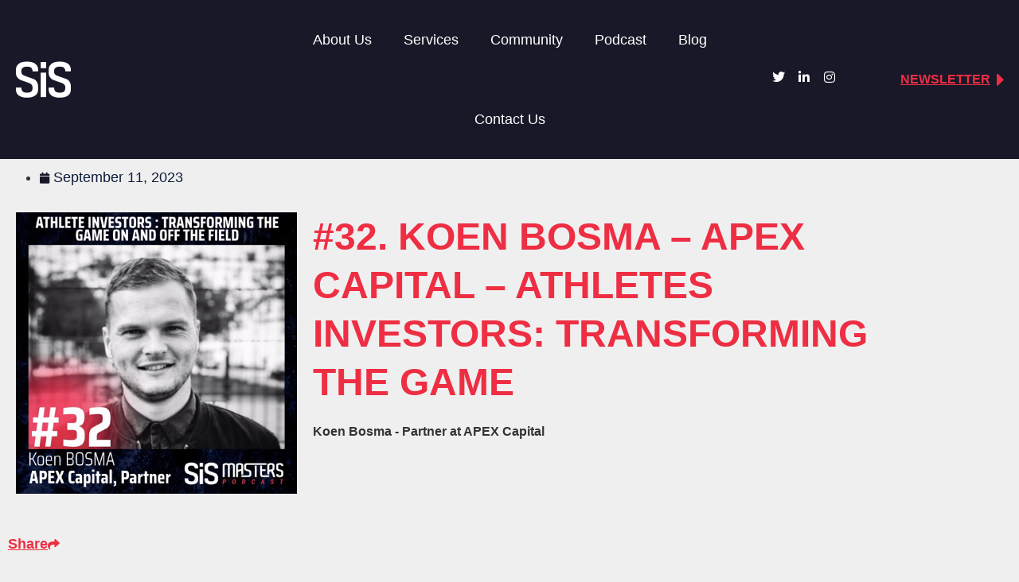

--- FILE ---
content_type: text/html; charset=UTF-8
request_url: https://sis.news/podcasts/32-koen-bosma-apex-capital-athletes-investors-transforming-the-game/
body_size: 20004
content:
<!doctype html>
<html lang="en-US">
<head>
	<meta charset="UTF-8">
		<meta name="viewport" content="width=device-width, initial-scale=1">
	<link rel="profile" href="https://gmpg.org/xfn/11">
	<meta name='robots' content='index, follow, max-image-preview:large, max-snippet:-1, max-video-preview:-1' />

	<!-- This site is optimized with the Yoast SEO plugin v19.10 - https://yoast.com/wordpress/plugins/seo/ -->
	<title>#32. Koen Bosma - APEX Capital - ATHLETES INVESTORS: TRANSFORMING THE GAME - SiS</title>
	<link rel="canonical" href="https://sis.news/podcasts/32-koen-bosma-apex-capital-athletes-investors-transforming-the-game/" />
	<meta property="og:locale" content="en_US" />
	<meta property="og:type" content="article" />
	<meta property="og:title" content="#32. Koen Bosma - APEX Capital - ATHLETES INVESTORS: TRANSFORMING THE GAME - SiS" />
	<meta property="og:description" content="Join us on this exciting episode of the podcast &quot;Koen Bosma: From Football Player to VC Investor&quot; as we explore Koen Bosma&#039;s incredible journey from a professional football player to becoming a Partner and Head of VC Investments at APEX Capital." />
	<meta property="og:url" content="https://sis.news/podcasts/32-koen-bosma-apex-capital-athletes-investors-transforming-the-game/" />
	<meta property="og:site_name" content="SiS" />
	<meta property="og:image" content="http://sis.news/wp-content/uploads/2023/09/Captura-de-Pantalla-2023-09-11-a-las-11.21.58.png" />
	<meta property="og:image:width" content="498" />
	<meta property="og:image:height" content="499" />
	<meta property="og:image:type" content="image/png" />
	<meta name="twitter:card" content="summary_large_image" />
	<meta name="twitter:label1" content="Est. reading time" />
	<meta name="twitter:data1" content="1 minute" />
	<script type="application/ld+json" class="yoast-schema-graph">{"@context":"https://schema.org","@graph":[{"@type":"WebPage","@id":"https://sis.news/podcasts/32-koen-bosma-apex-capital-athletes-investors-transforming-the-game/","url":"https://sis.news/podcasts/32-koen-bosma-apex-capital-athletes-investors-transforming-the-game/","name":"#32. Koen Bosma - APEX Capital - ATHLETES INVESTORS: TRANSFORMING THE GAME - SiS","isPartOf":{"@id":"https://sis.news/#website"},"primaryImageOfPage":{"@id":"https://sis.news/podcasts/32-koen-bosma-apex-capital-athletes-investors-transforming-the-game/#primaryimage"},"image":{"@id":"https://sis.news/podcasts/32-koen-bosma-apex-capital-athletes-investors-transforming-the-game/#primaryimage"},"thumbnailUrl":"https://sis.news/wp-content/uploads/2023/09/Captura-de-Pantalla-2023-09-11-a-las-11.21.58.png","datePublished":"2023-09-11T17:27:50+00:00","dateModified":"2023-09-11T17:27:50+00:00","breadcrumb":{"@id":"https://sis.news/podcasts/32-koen-bosma-apex-capital-athletes-investors-transforming-the-game/#breadcrumb"},"inLanguage":"en-US","potentialAction":[{"@type":"ReadAction","target":["https://sis.news/podcasts/32-koen-bosma-apex-capital-athletes-investors-transforming-the-game/"]}]},{"@type":"ImageObject","inLanguage":"en-US","@id":"https://sis.news/podcasts/32-koen-bosma-apex-capital-athletes-investors-transforming-the-game/#primaryimage","url":"https://sis.news/wp-content/uploads/2023/09/Captura-de-Pantalla-2023-09-11-a-las-11.21.58.png","contentUrl":"https://sis.news/wp-content/uploads/2023/09/Captura-de-Pantalla-2023-09-11-a-las-11.21.58.png","width":498,"height":499},{"@type":"BreadcrumbList","@id":"https://sis.news/podcasts/32-koen-bosma-apex-capital-athletes-investors-transforming-the-game/#breadcrumb","itemListElement":[{"@type":"ListItem","position":1,"name":"Home","item":"https://sis.news/"},{"@type":"ListItem","position":2,"name":"Podcasts","item":"https://sis.news/podcasts/"},{"@type":"ListItem","position":3,"name":"#32. Koen Bosma &#8211; APEX Capital &#8211; ATHLETES INVESTORS: TRANSFORMING THE GAME"}]},{"@type":"WebSite","@id":"https://sis.news/#website","url":"https://sis.news/","name":"SiS","description":"Sports Innovation Society","publisher":{"@id":"https://sis.news/#organization"},"potentialAction":[{"@type":"SearchAction","target":{"@type":"EntryPoint","urlTemplate":"https://sis.news/?s={search_term_string}"},"query-input":"required name=search_term_string"}],"inLanguage":"en-US"},{"@type":"Organization","@id":"https://sis.news/#organization","name":"SiS","url":"https://sis.news/","logo":{"@type":"ImageObject","inLanguage":"en-US","@id":"https://sis.news/#/schema/logo/image/","url":"https://sis.news/wp-content/uploads/2022/09/Logo-2.webp","contentUrl":"https://sis.news/wp-content/uploads/2022/09/Logo-2.webp","width":69,"height":46,"caption":"SiS"},"image":{"@id":"https://sis.news/#/schema/logo/image/"}}]}</script>
	<!-- / Yoast SEO plugin. -->


<link rel='dns-prefetch' href='//sis.news' />
<link rel="alternate" type="application/rss+xml" title="SiS &raquo; Feed" href="https://sis.news/feed/" />
<link rel="alternate" type="application/rss+xml" title="SiS &raquo; Comments Feed" href="https://sis.news/comments/feed/" />
<link rel="alternate" title="oEmbed (JSON)" type="application/json+oembed" href="https://sis.news/wp-json/oembed/1.0/embed?url=https%3A%2F%2Fsis.news%2Fpodcasts%2F32-koen-bosma-apex-capital-athletes-investors-transforming-the-game%2F" />
<link rel="alternate" title="oEmbed (XML)" type="text/xml+oembed" href="https://sis.news/wp-json/oembed/1.0/embed?url=https%3A%2F%2Fsis.news%2Fpodcasts%2F32-koen-bosma-apex-capital-athletes-investors-transforming-the-game%2F&#038;format=xml" />
<style id='wp-img-auto-sizes-contain-inline-css'>
img:is([sizes=auto i],[sizes^="auto," i]){contain-intrinsic-size:3000px 1500px}
/*# sourceURL=wp-img-auto-sizes-contain-inline-css */
</style>
<style id='wp-emoji-styles-inline-css'>

	img.wp-smiley, img.emoji {
		display: inline !important;
		border: none !important;
		box-shadow: none !important;
		height: 1em !important;
		width: 1em !important;
		margin: 0 0.07em !important;
		vertical-align: -0.1em !important;
		background: none !important;
		padding: 0 !important;
	}
/*# sourceURL=wp-emoji-styles-inline-css */
</style>
<link rel='stylesheet' id='wp-block-library-css' href='https://sis.news/wp-includes/css/dist/block-library/style.min.css?ver=6.9' media='all' />
<style id='classic-theme-styles-inline-css'>
/*! This file is auto-generated */
.wp-block-button__link{color:#fff;background-color:#32373c;border-radius:9999px;box-shadow:none;text-decoration:none;padding:calc(.667em + 2px) calc(1.333em + 2px);font-size:1.125em}.wp-block-file__button{background:#32373c;color:#fff;text-decoration:none}
/*# sourceURL=/wp-includes/css/classic-themes.min.css */
</style>
<style id='global-styles-inline-css'>
:root{--wp--preset--aspect-ratio--square: 1;--wp--preset--aspect-ratio--4-3: 4/3;--wp--preset--aspect-ratio--3-4: 3/4;--wp--preset--aspect-ratio--3-2: 3/2;--wp--preset--aspect-ratio--2-3: 2/3;--wp--preset--aspect-ratio--16-9: 16/9;--wp--preset--aspect-ratio--9-16: 9/16;--wp--preset--color--black: #000000;--wp--preset--color--cyan-bluish-gray: #abb8c3;--wp--preset--color--white: #ffffff;--wp--preset--color--pale-pink: #f78da7;--wp--preset--color--vivid-red: #cf2e2e;--wp--preset--color--luminous-vivid-orange: #ff6900;--wp--preset--color--luminous-vivid-amber: #fcb900;--wp--preset--color--light-green-cyan: #7bdcb5;--wp--preset--color--vivid-green-cyan: #00d084;--wp--preset--color--pale-cyan-blue: #8ed1fc;--wp--preset--color--vivid-cyan-blue: #0693e3;--wp--preset--color--vivid-purple: #9b51e0;--wp--preset--gradient--vivid-cyan-blue-to-vivid-purple: linear-gradient(135deg,rgb(6,147,227) 0%,rgb(155,81,224) 100%);--wp--preset--gradient--light-green-cyan-to-vivid-green-cyan: linear-gradient(135deg,rgb(122,220,180) 0%,rgb(0,208,130) 100%);--wp--preset--gradient--luminous-vivid-amber-to-luminous-vivid-orange: linear-gradient(135deg,rgb(252,185,0) 0%,rgb(255,105,0) 100%);--wp--preset--gradient--luminous-vivid-orange-to-vivid-red: linear-gradient(135deg,rgb(255,105,0) 0%,rgb(207,46,46) 100%);--wp--preset--gradient--very-light-gray-to-cyan-bluish-gray: linear-gradient(135deg,rgb(238,238,238) 0%,rgb(169,184,195) 100%);--wp--preset--gradient--cool-to-warm-spectrum: linear-gradient(135deg,rgb(74,234,220) 0%,rgb(151,120,209) 20%,rgb(207,42,186) 40%,rgb(238,44,130) 60%,rgb(251,105,98) 80%,rgb(254,248,76) 100%);--wp--preset--gradient--blush-light-purple: linear-gradient(135deg,rgb(255,206,236) 0%,rgb(152,150,240) 100%);--wp--preset--gradient--blush-bordeaux: linear-gradient(135deg,rgb(254,205,165) 0%,rgb(254,45,45) 50%,rgb(107,0,62) 100%);--wp--preset--gradient--luminous-dusk: linear-gradient(135deg,rgb(255,203,112) 0%,rgb(199,81,192) 50%,rgb(65,88,208) 100%);--wp--preset--gradient--pale-ocean: linear-gradient(135deg,rgb(255,245,203) 0%,rgb(182,227,212) 50%,rgb(51,167,181) 100%);--wp--preset--gradient--electric-grass: linear-gradient(135deg,rgb(202,248,128) 0%,rgb(113,206,126) 100%);--wp--preset--gradient--midnight: linear-gradient(135deg,rgb(2,3,129) 0%,rgb(40,116,252) 100%);--wp--preset--font-size--small: 13px;--wp--preset--font-size--medium: 20px;--wp--preset--font-size--large: 36px;--wp--preset--font-size--x-large: 42px;--wp--preset--spacing--20: 0.44rem;--wp--preset--spacing--30: 0.67rem;--wp--preset--spacing--40: 1rem;--wp--preset--spacing--50: 1.5rem;--wp--preset--spacing--60: 2.25rem;--wp--preset--spacing--70: 3.38rem;--wp--preset--spacing--80: 5.06rem;--wp--preset--shadow--natural: 6px 6px 9px rgba(0, 0, 0, 0.2);--wp--preset--shadow--deep: 12px 12px 50px rgba(0, 0, 0, 0.4);--wp--preset--shadow--sharp: 6px 6px 0px rgba(0, 0, 0, 0.2);--wp--preset--shadow--outlined: 6px 6px 0px -3px rgb(255, 255, 255), 6px 6px rgb(0, 0, 0);--wp--preset--shadow--crisp: 6px 6px 0px rgb(0, 0, 0);}:where(.is-layout-flex){gap: 0.5em;}:where(.is-layout-grid){gap: 0.5em;}body .is-layout-flex{display: flex;}.is-layout-flex{flex-wrap: wrap;align-items: center;}.is-layout-flex > :is(*, div){margin: 0;}body .is-layout-grid{display: grid;}.is-layout-grid > :is(*, div){margin: 0;}:where(.wp-block-columns.is-layout-flex){gap: 2em;}:where(.wp-block-columns.is-layout-grid){gap: 2em;}:where(.wp-block-post-template.is-layout-flex){gap: 1.25em;}:where(.wp-block-post-template.is-layout-grid){gap: 1.25em;}.has-black-color{color: var(--wp--preset--color--black) !important;}.has-cyan-bluish-gray-color{color: var(--wp--preset--color--cyan-bluish-gray) !important;}.has-white-color{color: var(--wp--preset--color--white) !important;}.has-pale-pink-color{color: var(--wp--preset--color--pale-pink) !important;}.has-vivid-red-color{color: var(--wp--preset--color--vivid-red) !important;}.has-luminous-vivid-orange-color{color: var(--wp--preset--color--luminous-vivid-orange) !important;}.has-luminous-vivid-amber-color{color: var(--wp--preset--color--luminous-vivid-amber) !important;}.has-light-green-cyan-color{color: var(--wp--preset--color--light-green-cyan) !important;}.has-vivid-green-cyan-color{color: var(--wp--preset--color--vivid-green-cyan) !important;}.has-pale-cyan-blue-color{color: var(--wp--preset--color--pale-cyan-blue) !important;}.has-vivid-cyan-blue-color{color: var(--wp--preset--color--vivid-cyan-blue) !important;}.has-vivid-purple-color{color: var(--wp--preset--color--vivid-purple) !important;}.has-black-background-color{background-color: var(--wp--preset--color--black) !important;}.has-cyan-bluish-gray-background-color{background-color: var(--wp--preset--color--cyan-bluish-gray) !important;}.has-white-background-color{background-color: var(--wp--preset--color--white) !important;}.has-pale-pink-background-color{background-color: var(--wp--preset--color--pale-pink) !important;}.has-vivid-red-background-color{background-color: var(--wp--preset--color--vivid-red) !important;}.has-luminous-vivid-orange-background-color{background-color: var(--wp--preset--color--luminous-vivid-orange) !important;}.has-luminous-vivid-amber-background-color{background-color: var(--wp--preset--color--luminous-vivid-amber) !important;}.has-light-green-cyan-background-color{background-color: var(--wp--preset--color--light-green-cyan) !important;}.has-vivid-green-cyan-background-color{background-color: var(--wp--preset--color--vivid-green-cyan) !important;}.has-pale-cyan-blue-background-color{background-color: var(--wp--preset--color--pale-cyan-blue) !important;}.has-vivid-cyan-blue-background-color{background-color: var(--wp--preset--color--vivid-cyan-blue) !important;}.has-vivid-purple-background-color{background-color: var(--wp--preset--color--vivid-purple) !important;}.has-black-border-color{border-color: var(--wp--preset--color--black) !important;}.has-cyan-bluish-gray-border-color{border-color: var(--wp--preset--color--cyan-bluish-gray) !important;}.has-white-border-color{border-color: var(--wp--preset--color--white) !important;}.has-pale-pink-border-color{border-color: var(--wp--preset--color--pale-pink) !important;}.has-vivid-red-border-color{border-color: var(--wp--preset--color--vivid-red) !important;}.has-luminous-vivid-orange-border-color{border-color: var(--wp--preset--color--luminous-vivid-orange) !important;}.has-luminous-vivid-amber-border-color{border-color: var(--wp--preset--color--luminous-vivid-amber) !important;}.has-light-green-cyan-border-color{border-color: var(--wp--preset--color--light-green-cyan) !important;}.has-vivid-green-cyan-border-color{border-color: var(--wp--preset--color--vivid-green-cyan) !important;}.has-pale-cyan-blue-border-color{border-color: var(--wp--preset--color--pale-cyan-blue) !important;}.has-vivid-cyan-blue-border-color{border-color: var(--wp--preset--color--vivid-cyan-blue) !important;}.has-vivid-purple-border-color{border-color: var(--wp--preset--color--vivid-purple) !important;}.has-vivid-cyan-blue-to-vivid-purple-gradient-background{background: var(--wp--preset--gradient--vivid-cyan-blue-to-vivid-purple) !important;}.has-light-green-cyan-to-vivid-green-cyan-gradient-background{background: var(--wp--preset--gradient--light-green-cyan-to-vivid-green-cyan) !important;}.has-luminous-vivid-amber-to-luminous-vivid-orange-gradient-background{background: var(--wp--preset--gradient--luminous-vivid-amber-to-luminous-vivid-orange) !important;}.has-luminous-vivid-orange-to-vivid-red-gradient-background{background: var(--wp--preset--gradient--luminous-vivid-orange-to-vivid-red) !important;}.has-very-light-gray-to-cyan-bluish-gray-gradient-background{background: var(--wp--preset--gradient--very-light-gray-to-cyan-bluish-gray) !important;}.has-cool-to-warm-spectrum-gradient-background{background: var(--wp--preset--gradient--cool-to-warm-spectrum) !important;}.has-blush-light-purple-gradient-background{background: var(--wp--preset--gradient--blush-light-purple) !important;}.has-blush-bordeaux-gradient-background{background: var(--wp--preset--gradient--blush-bordeaux) !important;}.has-luminous-dusk-gradient-background{background: var(--wp--preset--gradient--luminous-dusk) !important;}.has-pale-ocean-gradient-background{background: var(--wp--preset--gradient--pale-ocean) !important;}.has-electric-grass-gradient-background{background: var(--wp--preset--gradient--electric-grass) !important;}.has-midnight-gradient-background{background: var(--wp--preset--gradient--midnight) !important;}.has-small-font-size{font-size: var(--wp--preset--font-size--small) !important;}.has-medium-font-size{font-size: var(--wp--preset--font-size--medium) !important;}.has-large-font-size{font-size: var(--wp--preset--font-size--large) !important;}.has-x-large-font-size{font-size: var(--wp--preset--font-size--x-large) !important;}
:where(.wp-block-post-template.is-layout-flex){gap: 1.25em;}:where(.wp-block-post-template.is-layout-grid){gap: 1.25em;}
:where(.wp-block-term-template.is-layout-flex){gap: 1.25em;}:where(.wp-block-term-template.is-layout-grid){gap: 1.25em;}
:where(.wp-block-columns.is-layout-flex){gap: 2em;}:where(.wp-block-columns.is-layout-grid){gap: 2em;}
:root :where(.wp-block-pullquote){font-size: 1.5em;line-height: 1.6;}
/*# sourceURL=global-styles-inline-css */
</style>
<link rel='stylesheet' id='hello-elementor-css' href='https://sis.news/wp-content/themes/hello-elementor/style.min.css?ver=2.6.1' media='all' />
<link rel='stylesheet' id='hello-elementor-theme-style-css' href='https://sis.news/wp-content/themes/hello-elementor/theme.min.css?ver=2.6.1' media='all' />
<link rel='stylesheet' id='elementor-frontend-css' href='https://sis.news/wp-content/uploads/elementor/css/custom-frontend.min.css?ver=1768989328' media='all' />
<link rel='stylesheet' id='elementor-post-5-css' href='https://sis.news/wp-content/uploads/elementor/css/post-5.css?ver=1768989328' media='all' />
<link rel='stylesheet' id='elementor-icons-css' href='https://sis.news/wp-content/plugins/elementor/assets/lib/eicons/css/elementor-icons.min.css?ver=5.45.0' media='all' />
<link rel='stylesheet' id='elementor-pro-css' href='https://sis.news/wp-content/uploads/elementor/css/custom-pro-frontend.min.css?ver=1768989328' media='all' />
<link rel='stylesheet' id='elementor-post-508-css' href='https://sis.news/wp-content/uploads/elementor/css/post-508.css?ver=1768989348' media='all' />
<link rel='stylesheet' id='elementor-post-553-css' href='https://sis.news/wp-content/uploads/elementor/css/post-553.css?ver=1768989349' media='all' />
<link rel='stylesheet' id='elementor-post-665-css' href='https://sis.news/wp-content/uploads/elementor/css/post-665.css?ver=1768989652' media='all' />
<link rel='stylesheet' id='hello-elementor-child-style-css' href='https://sis.news/wp-content/themes/hello-theme-child-master/style.css?ver=1.0.0' media='all' />
<link rel='stylesheet' id='ecs-styles-css' href='https://sis.news/wp-content/plugins/ele-custom-skin/assets/css/ecs-style.css?ver=3.1.7' media='all' />
<link rel='stylesheet' id='elementor-gf-local-roboto-css' href='http://sis.news/wp-content/uploads/elementor/google-fonts/css/roboto.css?ver=1743235043' media='all' />
<link rel='stylesheet' id='elementor-gf-local-robotoslab-css' href='http://sis.news/wp-content/uploads/elementor/google-fonts/css/robotoslab.css?ver=1743235050' media='all' />
<link rel='stylesheet' id='elementor-gf-local-sairacondensed-css' href='http://sis.news/wp-content/uploads/elementor/google-fonts/css/sairacondensed.css?ver=1743235053' media='all' />
<link rel='stylesheet' id='elementor-icons-shared-0-css' href='https://sis.news/wp-content/plugins/elementor/assets/lib/font-awesome/css/fontawesome.min.css?ver=5.15.3' media='all' />
<link rel='stylesheet' id='elementor-icons-fa-solid-css' href='https://sis.news/wp-content/plugins/elementor/assets/lib/font-awesome/css/solid.min.css?ver=5.15.3' media='all' />
<link rel='stylesheet' id='elementor-icons-fa-brands-css' href='https://sis.news/wp-content/plugins/elementor/assets/lib/font-awesome/css/brands.min.css?ver=5.15.3' media='all' />
<script src="https://sis.news/wp-includes/js/jquery/jquery.min.js?ver=3.7.1" id="jquery-core-js"></script>
<script src="https://sis.news/wp-includes/js/jquery/jquery-migrate.min.js?ver=3.4.1" id="jquery-migrate-js"></script>
<script src="https://sis.news/wp-content/plugins/elementor-pro/assets/js/page-transitions.min.js?ver=3.15.1" id="page-transitions-js"></script>
<script id="ecs_ajax_load-js-extra">
var ecs_ajax_params = {"ajaxurl":"https://sis.news/wp-admin/admin-ajax.php","posts":"{\"page\":0,\"podcasts\":\"32-koen-bosma-apex-capital-athletes-investors-transforming-the-game\",\"post_type\":\"podcasts\",\"name\":\"32-koen-bosma-apex-capital-athletes-investors-transforming-the-game\",\"error\":\"\",\"m\":\"\",\"p\":0,\"post_parent\":\"\",\"subpost\":\"\",\"subpost_id\":\"\",\"attachment\":\"\",\"attachment_id\":0,\"pagename\":\"\",\"page_id\":0,\"second\":\"\",\"minute\":\"\",\"hour\":\"\",\"day\":0,\"monthnum\":0,\"year\":0,\"w\":0,\"category_name\":\"\",\"tag\":\"\",\"cat\":\"\",\"tag_id\":\"\",\"author\":\"\",\"author_name\":\"\",\"feed\":\"\",\"tb\":\"\",\"paged\":0,\"meta_key\":\"\",\"meta_value\":\"\",\"preview\":\"\",\"s\":\"\",\"sentence\":\"\",\"title\":\"\",\"fields\":\"all\",\"menu_order\":\"\",\"embed\":\"\",\"category__in\":[],\"category__not_in\":[],\"category__and\":[],\"post__in\":[],\"post__not_in\":[],\"post_name__in\":[],\"tag__in\":[],\"tag__not_in\":[],\"tag__and\":[],\"tag_slug__in\":[],\"tag_slug__and\":[],\"post_parent__in\":[],\"post_parent__not_in\":[],\"author__in\":[],\"author__not_in\":[],\"search_columns\":[],\"ignore_sticky_posts\":false,\"suppress_filters\":false,\"cache_results\":true,\"update_post_term_cache\":true,\"update_menu_item_cache\":false,\"lazy_load_term_meta\":true,\"update_post_meta_cache\":true,\"posts_per_page\":10,\"nopaging\":false,\"comments_per_page\":\"50\",\"no_found_rows\":false,\"order\":\"DESC\"}"};
//# sourceURL=ecs_ajax_load-js-extra
</script>
<script src="https://sis.news/wp-content/plugins/ele-custom-skin/assets/js/ecs_ajax_pagination.js?ver=3.1.7" id="ecs_ajax_load-js"></script>
<script src="https://sis.news/wp-content/plugins/ele-custom-skin/assets/js/ecs.js?ver=3.1.7" id="ecs-script-js"></script>
<link rel="https://api.w.org/" href="https://sis.news/wp-json/" /><link rel="alternate" title="JSON" type="application/json" href="https://sis.news/wp-json/wp/v2/podcasts/3880" /><link rel="EditURI" type="application/rsd+xml" title="RSD" href="https://sis.news/xmlrpc.php?rsd" />
<meta name="generator" content="WordPress 6.9" />
<link rel='shortlink' href='https://sis.news/?p=3880' />
<meta name="generator" content="Elementor 3.34.0; features: additional_custom_breakpoints; settings: css_print_method-external, google_font-enabled, font_display-auto">
			<style>
				.e-con.e-parent:nth-of-type(n+4):not(.e-lazyloaded):not(.e-no-lazyload),
				.e-con.e-parent:nth-of-type(n+4):not(.e-lazyloaded):not(.e-no-lazyload) * {
					background-image: none !important;
				}
				@media screen and (max-height: 1024px) {
					.e-con.e-parent:nth-of-type(n+3):not(.e-lazyloaded):not(.e-no-lazyload),
					.e-con.e-parent:nth-of-type(n+3):not(.e-lazyloaded):not(.e-no-lazyload) * {
						background-image: none !important;
					}
				}
				@media screen and (max-height: 640px) {
					.e-con.e-parent:nth-of-type(n+2):not(.e-lazyloaded):not(.e-no-lazyload),
					.e-con.e-parent:nth-of-type(n+2):not(.e-lazyloaded):not(.e-no-lazyload) * {
						background-image: none !important;
					}
				}
			</style>
			<link rel="icon" href="https://sis.news/wp-content/uploads/2022/09/Logo-2.webp" sizes="32x32" />
<link rel="icon" href="https://sis.news/wp-content/uploads/2022/09/Logo-2.webp" sizes="192x192" />
<link rel="apple-touch-icon" href="https://sis.news/wp-content/uploads/2022/09/Logo-2.webp" />
<meta name="msapplication-TileImage" content="https://sis.news/wp-content/uploads/2022/09/Logo-2.webp" />
</head>
<body class="wp-singular podcasts-template-default single single-podcasts postid-3880 wp-custom-logo wp-theme-hello-elementor wp-child-theme-hello-theme-child-master elementor-default elementor-kit-5 elementor-page-665">

		<e-page-transition preloader-type="animation" preloader-animation-type="pulsing-dots" class="e-page-transition--entering" exclude="^https\:\/\/sis\.news\/wp\-admin\/">
					</e-page-transition>
		<script>
jQuery( document ).ready(function( $ ){
   $( '#recap' ).on('submit_success', function(){
      // form has been submitted and we open it in a new tab
      window.open('http://sis.news/wp-content/uploads/2022/12/BEST-INNOVATIONS-2022.pdf', '_blank');
   });
});
</script>

<a class="skip-link screen-reader-text" href="#content">
	Skip to content</a>

		<div data-elementor-type="header" data-elementor-id="508" class="elementor elementor-508 elementor-location-header" data-elementor-post-type="elementor_library">
					<div class="elementor-section-wrap">
								<header class="elementor-section elementor-top-section elementor-element elementor-element-49b59dc5 elementor-section-height-min-height elementor-section-full_width elementor-section-content-middle elementor-section-height-default elementor-section-items-middle" data-id="49b59dc5" data-element_type="section" data-settings="{&quot;background_background&quot;:&quot;classic&quot;}">
						<div class="elementor-container elementor-column-gap-no">
					<div class="elementor-column elementor-col-25 elementor-top-column elementor-element elementor-element-67c38fa" data-id="67c38fa" data-element_type="column">
			<div class="elementor-widget-wrap elementor-element-populated">
						<div class="elementor-element elementor-element-23dbffc9 elementor-widget elementor-widget-theme-site-logo elementor-widget-image" data-id="23dbffc9" data-element_type="widget" data-widget_type="theme-site-logo.default">
				<div class="elementor-widget-container">
										<div class="elementor-image">
								<a href="https://sis.news">
			<img width="69" height="46" src="https://sis.news/wp-content/uploads/2022/09/Logo-2.webp" class="attachment-full size-full wp-image-705" alt="" />				</a>
										</div>
								</div>
				</div>
					</div>
		</div>
				<div class="elementor-column elementor-col-50 elementor-top-column elementor-element elementor-element-15940d84" data-id="15940d84" data-element_type="column">
			<div class="elementor-widget-wrap elementor-element-populated">
						<div class="elementor-element elementor-element-7c522a98 elementor-nav-menu__align-center elementor-nav-menu--stretch elementor-nav-menu--dropdown-tablet elementor-nav-menu__text-align-aside elementor-nav-menu--toggle elementor-nav-menu--burger elementor-widget elementor-widget-nav-menu" data-id="7c522a98" data-element_type="widget" data-settings="{&quot;full_width&quot;:&quot;stretch&quot;,&quot;layout&quot;:&quot;horizontal&quot;,&quot;submenu_icon&quot;:{&quot;value&quot;:&quot;&lt;i class=\&quot;fas fa-caret-down\&quot;&gt;&lt;\/i&gt;&quot;,&quot;library&quot;:&quot;fa-solid&quot;},&quot;toggle&quot;:&quot;burger&quot;}" data-widget_type="nav-menu.default">
				<div class="elementor-widget-container">
								<nav class="elementor-nav-menu--main elementor-nav-menu__container elementor-nav-menu--layout-horizontal e--pointer-underline e--animation-fade">
				<ul id="menu-1-7c522a98" class="elementor-nav-menu"><li class="menu-item menu-item-type-post_type menu-item-object-page menu-item-527"><a href="https://sis.news/about-us/" class="elementor-item">About Us</a></li>
<li class="menu-item menu-item-type-post_type menu-item-object-page menu-item-1151"><a href="https://sis.news/services/" class="elementor-item">Services</a></li>
<li class="menu-item menu-item-type-post_type menu-item-object-page menu-item-1014"><a href="https://sis.news/our-community/" class="elementor-item">Community</a></li>
<li class="menu-item menu-item-type-custom menu-item-object-custom menu-item-1364"><a href="/podcasts" class="elementor-item">Podcast</a></li>
<li class="menu-item menu-item-type-post_type menu-item-object-page current_page_parent menu-item-529"><a href="https://sis.news/blog/" class="elementor-item">Blog</a></li>
<li class="menu-item menu-item-type-post_type menu-item-object-page menu-item-528"><a href="https://sis.news/contact-us/" class="elementor-item">Contact Us</a></li>
</ul>			</nav>
					<div class="elementor-menu-toggle" role="button" tabindex="0" aria-label="Menu Toggle" aria-expanded="false">
			<i aria-hidden="true" role="presentation" class="elementor-menu-toggle__icon--open eicon-menu-bar"></i><i aria-hidden="true" role="presentation" class="elementor-menu-toggle__icon--close eicon-close"></i>			<span class="elementor-screen-only">Menu</span>
		</div>
					<nav class="elementor-nav-menu--dropdown elementor-nav-menu__container" aria-hidden="true">
				<ul id="menu-2-7c522a98" class="elementor-nav-menu"><li class="menu-item menu-item-type-post_type menu-item-object-page menu-item-527"><a href="https://sis.news/about-us/" class="elementor-item" tabindex="-1">About Us</a></li>
<li class="menu-item menu-item-type-post_type menu-item-object-page menu-item-1151"><a href="https://sis.news/services/" class="elementor-item" tabindex="-1">Services</a></li>
<li class="menu-item menu-item-type-post_type menu-item-object-page menu-item-1014"><a href="https://sis.news/our-community/" class="elementor-item" tabindex="-1">Community</a></li>
<li class="menu-item menu-item-type-custom menu-item-object-custom menu-item-1364"><a href="/podcasts" class="elementor-item" tabindex="-1">Podcast</a></li>
<li class="menu-item menu-item-type-post_type menu-item-object-page current_page_parent menu-item-529"><a href="https://sis.news/blog/" class="elementor-item" tabindex="-1">Blog</a></li>
<li class="menu-item menu-item-type-post_type menu-item-object-page menu-item-528"><a href="https://sis.news/contact-us/" class="elementor-item" tabindex="-1">Contact Us</a></li>
</ul>			</nav>
						</div>
				</div>
					</div>
		</div>
				<div class="elementor-column elementor-col-25 elementor-top-column elementor-element elementor-element-3948137e redes elementor-hidden-tablet elementor-hidden-mobile" data-id="3948137e" data-element_type="column">
			<div class="elementor-widget-wrap elementor-element-populated">
						<section class="elementor-section elementor-inner-section elementor-element elementor-element-e3c7fed elementor-hidden-mobile elementor-section-boxed elementor-section-height-default elementor-section-height-default" data-id="e3c7fed" data-element_type="section">
						<div class="elementor-container elementor-column-gap-default">
					<div class="elementor-column elementor-col-25 elementor-inner-column elementor-element elementor-element-eaf7290" data-id="eaf7290" data-element_type="column">
			<div class="elementor-widget-wrap elementor-element-populated">
						<div class="elementor-element elementor-element-22718df elementor-view-default elementor-widget elementor-widget-icon" data-id="22718df" data-element_type="widget" data-widget_type="icon.default">
				<div class="elementor-widget-container">
							<div class="elementor-icon-wrapper">
			<a class="elementor-icon" href="https://twitter.com/sis" target="_blank">
			<i aria-hidden="true" class="fab fa-twitter"></i>			</a>
		</div>
						</div>
				</div>
					</div>
		</div>
				<div class="elementor-column elementor-col-25 elementor-inner-column elementor-element elementor-element-2fd4969" data-id="2fd4969" data-element_type="column">
			<div class="elementor-widget-wrap elementor-element-populated">
						<div class="elementor-element elementor-element-a4aab89 elementor-view-default elementor-widget elementor-widget-icon" data-id="a4aab89" data-element_type="widget" data-widget_type="icon.default">
				<div class="elementor-widget-container">
							<div class="elementor-icon-wrapper">
			<a class="elementor-icon" href="https://www.linkedin.com/company/sisnews/" target="_blank">
			<i aria-hidden="true" class="fab fa-linkedin-in"></i>			</a>
		</div>
						</div>
				</div>
					</div>
		</div>
				<div class="elementor-column elementor-col-25 elementor-inner-column elementor-element elementor-element-fe9813d" data-id="fe9813d" data-element_type="column">
			<div class="elementor-widget-wrap elementor-element-populated">
						<div class="elementor-element elementor-element-f933c5f elementor-view-default elementor-widget elementor-widget-icon" data-id="f933c5f" data-element_type="widget" data-widget_type="icon.default">
				<div class="elementor-widget-container">
							<div class="elementor-icon-wrapper">
			<a class="elementor-icon" href="https://www.instagram.com/sismasterspodcast/" target="_blank">
			<i aria-hidden="true" class="fab fa-instagram"></i>			</a>
		</div>
						</div>
				</div>
					</div>
		</div>
				<div class="elementor-column elementor-col-25 elementor-inner-column elementor-element elementor-element-76ca9b3" data-id="76ca9b3" data-element_type="column">
			<div class="elementor-widget-wrap elementor-element-populated">
						<div class="elementor-element elementor-element-d11ba8e elementor-position-inline-end elementor-view-default elementor-mobile-position-block-start elementor-widget elementor-widget-icon-box" data-id="d11ba8e" data-element_type="widget" data-widget_type="icon-box.default">
				<div class="elementor-widget-container">
							<div class="elementor-icon-box-wrapper">

						<div class="elementor-icon-box-icon">
				<a href="/subscription" class="elementor-icon" tabindex="-1" aria-label="newsletter">
				<i aria-hidden="true" class="fas fa-caret-right"></i>				</a>
			</div>
			
						<div class="elementor-icon-box-content">

									<div class="elementor-icon-box-title">
						<a href="/subscription" >
							newsletter						</a>
					</div>
				
				
			</div>
			
		</div>
						</div>
				</div>
					</div>
		</div>
					</div>
		</section>
					</div>
		</div>
					</div>
		</header>
				<section class="elementor-section elementor-top-section elementor-element elementor-element-f069e1a redes-newsletter elementor-hidden-widescreen elementor-hidden-desktop elementor-hidden-laptop elementor-section-boxed elementor-section-height-default elementor-section-height-default" data-id="f069e1a" data-element_type="section" data-settings="{&quot;background_background&quot;:&quot;classic&quot;}">
						<div class="elementor-container elementor-column-gap-default">
					<div class="elementor-column elementor-col-16 elementor-top-column elementor-element elementor-element-f3c7088" data-id="f3c7088" data-element_type="column">
			<div class="elementor-widget-wrap elementor-element-populated">
						<div class="elementor-element elementor-element-d2f5a83 elementor-view-default elementor-widget elementor-widget-icon" data-id="d2f5a83" data-element_type="widget" data-widget_type="icon.default">
				<div class="elementor-widget-container">
							<div class="elementor-icon-wrapper">
			<a class="elementor-icon" href="https://twitter.com/sis" target="_blank">
			<i aria-hidden="true" class="fab fa-twitter"></i>			</a>
		</div>
						</div>
				</div>
					</div>
		</div>
				<div class="elementor-column elementor-col-16 elementor-top-column elementor-element elementor-element-6e1a77a" data-id="6e1a77a" data-element_type="column">
			<div class="elementor-widget-wrap elementor-element-populated">
						<div class="elementor-element elementor-element-e34638a elementor-view-default elementor-widget elementor-widget-icon" data-id="e34638a" data-element_type="widget" data-widget_type="icon.default">
				<div class="elementor-widget-container">
							<div class="elementor-icon-wrapper">
			<a class="elementor-icon" href="https://www.linkedin.com/company/sisnews/" target="_blank">
			<i aria-hidden="true" class="fab fa-linkedin-in"></i>			</a>
		</div>
						</div>
				</div>
					</div>
		</div>
				<div class="elementor-column elementor-col-16 elementor-top-column elementor-element elementor-element-98610a8" data-id="98610a8" data-element_type="column">
			<div class="elementor-widget-wrap elementor-element-populated">
						<div class="elementor-element elementor-element-fbe5698 elementor-view-default elementor-widget elementor-widget-icon" data-id="fbe5698" data-element_type="widget" data-widget_type="icon.default">
				<div class="elementor-widget-container">
							<div class="elementor-icon-wrapper">
			<a class="elementor-icon" href="https://www.instagram.com/sismasterspodcast/" target="_blank">
			<i aria-hidden="true" class="fab fa-instagram"></i>			</a>
		</div>
						</div>
				</div>
					</div>
		</div>
				<div class="elementor-column elementor-col-16 elementor-top-column elementor-element elementor-element-75aa9c7" data-id="75aa9c7" data-element_type="column">
			<div class="elementor-widget-wrap">
							</div>
		</div>
				<div class="elementor-column elementor-col-16 elementor-top-column elementor-element elementor-element-0cb3ee5" data-id="0cb3ee5" data-element_type="column">
			<div class="elementor-widget-wrap">
							</div>
		</div>
				<div class="elementor-column elementor-col-16 elementor-top-column elementor-element elementor-element-7aae006" data-id="7aae006" data-element_type="column">
			<div class="elementor-widget-wrap elementor-element-populated">
						<div class="elementor-element elementor-element-78dd51a elementor-widget elementor-widget-icon-box" data-id="78dd51a" data-element_type="widget" data-widget_type="icon-box.default">
				<div class="elementor-widget-container">
							<div class="elementor-icon-box-wrapper">

			
						<div class="elementor-icon-box-content">

									<h3 class="elementor-icon-box-title">
						<a href="/subscription" >
							<u>NEWSLETTER</u>&nbsp;&nbsp;<i aria-hidden="true" class="fas fa-caret-right"></i>						</a>
					</h3>
				
				
			</div>
			
		</div>
						</div>
				</div>
					</div>
		</div>
					</div>
		</section>
							</div>
				</div>
				<div data-elementor-type="single-post" data-elementor-id="665" class="elementor elementor-665 elementor-location-single post-3880 podcasts type-podcasts status-publish has-post-thumbnail hentry podcast_tag-sismasters podcast_tag-sportbusiness" data-elementor-post-type="elementor_library">
					<div class="elementor-section-wrap">
								<section class="elementor-section elementor-top-section elementor-element elementor-element-d4053c1 elementor-section-boxed elementor-section-height-default elementor-section-height-default" data-id="d4053c1" data-element_type="section">
						<div class="elementor-container elementor-column-gap-default">
					<div class="elementor-column elementor-col-100 elementor-top-column elementor-element elementor-element-15c3573" data-id="15c3573" data-element_type="column">
			<div class="elementor-widget-wrap elementor-element-populated">
						<div class="elementor-element elementor-element-e1c50e0 elementor-widget elementor-widget-post-info" data-id="e1c50e0" data-element_type="widget" data-widget_type="post-info.default">
				<div class="elementor-widget-container">
							<ul class="elementor-inline-items elementor-icon-list-items elementor-post-info">
								<li class="elementor-icon-list-item elementor-repeater-item-7b046b1 elementor-inline-item" itemprop="datePublished">
						<a href="https://sis.news/2023/09/11/">
											<span class="elementor-icon-list-icon">
								<i aria-hidden="true" class="fas fa-calendar"></i>							</span>
									<span class="elementor-icon-list-text elementor-post-info__item elementor-post-info__item--type-date">
										September 11, 2023					</span>
									</a>
				</li>
				</ul>
						</div>
				</div>
				<section class="elementor-section elementor-inner-section elementor-element elementor-element-7c4c556 elementor-section-boxed elementor-section-height-default elementor-section-height-default" data-id="7c4c556" data-element_type="section">
						<div class="elementor-container elementor-column-gap-default">
					<div class="elementor-column elementor-col-33 elementor-inner-column elementor-element elementor-element-bc93d29" data-id="bc93d29" data-element_type="column">
			<div class="elementor-widget-wrap elementor-element-populated">
						<div class="elementor-element elementor-element-657e107 elementor-widget elementor-widget-theme-post-featured-image elementor-widget-image" data-id="657e107" data-element_type="widget" data-widget_type="theme-post-featured-image.default">
				<div class="elementor-widget-container">
															<img fetchpriority="high" width="498" height="499" src="https://sis.news/wp-content/uploads/2023/09/Captura-de-Pantalla-2023-09-11-a-las-11.21.58.png" class="attachment-large size-large wp-image-3881" alt="" srcset="https://sis.news/wp-content/uploads/2023/09/Captura-de-Pantalla-2023-09-11-a-las-11.21.58.png 498w, https://sis.news/wp-content/uploads/2023/09/Captura-de-Pantalla-2023-09-11-a-las-11.21.58-300x300.png 300w, https://sis.news/wp-content/uploads/2023/09/Captura-de-Pantalla-2023-09-11-a-las-11.21.58-150x150.png 150w" sizes="(max-width: 498px) 100vw, 498px" />															</div>
				</div>
					</div>
		</div>
				<div class="elementor-column elementor-col-66 elementor-inner-column elementor-element elementor-element-3f6e0e5" data-id="3f6e0e5" data-element_type="column">
			<div class="elementor-widget-wrap elementor-element-populated">
						<div class="elementor-element elementor-element-52fd217 elementor-widget elementor-widget-theme-post-title elementor-page-title elementor-widget-heading" data-id="52fd217" data-element_type="widget" data-widget_type="theme-post-title.default">
				<div class="elementor-widget-container">
					<h1 class="elementor-heading-title elementor-size-default">#32. Koen Bosma &#8211; APEX Capital &#8211; ATHLETES INVESTORS: TRANSFORMING THE GAME</h1>				</div>
				</div>
				<div class="elementor-element elementor-element-c4fe804 elementor-widget elementor-widget-shortcode" data-id="c4fe804" data-element_type="widget" data-widget_type="shortcode.default">
				<div class="elementor-widget-container">
							<div class="elementor-shortcode">Koen Bosma - Partner at APEX Capital </div>
						</div>
				</div>
					</div>
		</div>
					</div>
		</section>
					</div>
		</div>
					</div>
		</section>
				<section class="elementor-section elementor-top-section elementor-element elementor-element-5a3d222 elementor-section-boxed elementor-section-height-default elementor-section-height-default" data-id="5a3d222" data-element_type="section">
						<div class="elementor-container elementor-column-gap-default">
					<div class="elementor-column elementor-col-100 elementor-top-column elementor-element elementor-element-b590c46 custom-share-top" data-id="b590c46" data-element_type="column">
			<div class="elementor-widget-wrap elementor-element-populated">
						<div class="elementor-element elementor-element-af07189 elementor-widget elementor-widget-html" data-id="af07189" data-element_type="widget" data-widget_type="html.default">
				<div class="elementor-widget-container">
					<style>
    hr{
        width: 188px;
        border-top: solid;
    }
    .share-item{
        margin-left:5%;
        display:flex;
        flex-direction: row;
        justify-content: flex-start;
        align-items: center;
        gap: 5%;
    }
    .share-wrapper{
        
        display:flex;
        flex-direction: column;
        border:solid;
        height: 352px;
        width: 218px;
    }
    .share-text{
        font-family: 'Inter';
        font-style: normal;
        font-weight: 400;
        font-size: 12px;
        line-height: 15px;
    }
    .share-text:hover{
        color: #EE2E43;
        text-decoration: underline;
    }
    .hidden{
        display:none;
    }
</style>
<div id="share-menu-top" class="share-wrapper hidden">
    <h1>Share</h1>
    <div class="share-item copy-link">
        <div class="share-img-holder">
            <img class="share-img" src="/wp-content/uploads/2022/11/share_copy_link.svg">
        </div>
        <div class="share-text">
            Copy Link</div>
    </div>
    <hr>
    <div class="share-item email-link">
        <div class="share-img-holder">
            <img class="share-img" src="/wp-content/uploads/2022/11/share_email.svg">
        </div>
        <div class="share-text">
            Email</div>
    </div>
    <hr>
    <div class="share-item facebook-link">
        <div class="share-img-holder">
            <img class="share-img" src="/wp-content/uploads/2022/11/share_facebook.svg">
        </div>
        <div class="share-text">
            Facebook</div>
    </div>
    <hr>
    <div class="share-item twitter-link">
        <div class="share-img-holder">
            <img class="share-img" src="/wp-content/uploads/2022/11/share_twitter.svg">
        </div>
        <div class="share-text">
            Twitter</div>
    </div>
    <hr>
    <div class="share-item linkedin-link">
        <div class="share-img-holder">
            <img class="share-img" src="/wp-content/uploads/2022/11/share_linkedin.svg">
        </div>
        <div class="share-text">
            Linkedin</div>
    </div>
    <hr>
    <div class="share-item whatsapp-link">
        <div class="share-img-holder">
            <img class="share-img" src="/wp-content/uploads/2022/11/share_whatsapp.svg">
        </div>
        <div class="share-text">
            Whatsapp</div>
    </div>
</div>				</div>
				</div>
				<div class="elementor-element elementor-element-8bbebf6 elementor-position-inline-end elementor-widget__width-initial elementor-view-default elementor-mobile-position-block-start elementor-widget elementor-widget-icon-box" data-id="8bbebf6" data-element_type="widget" data-widget_type="icon-box.default">
				<div class="elementor-widget-container">
							<div class="elementor-icon-box-wrapper">

						<div class="elementor-icon-box-icon">
				<span  class="elementor-icon">
				<i aria-hidden="true" class="fas fa-share"></i>				</span>
			</div>
			
						<div class="elementor-icon-box-content">

									<div class="elementor-icon-box-title">
						<span  >
							Share						</span>
					</div>
				
				
			</div>
			
		</div>
						</div>
				</div>
					</div>
		</div>
					</div>
		</section>
				<section class="elementor-section elementor-top-section elementor-element elementor-element-6a25fea elementor-section-boxed elementor-section-height-default elementor-section-height-default" data-id="6a25fea" data-element_type="section">
						<div class="elementor-container elementor-column-gap-default">
					<div class="elementor-column elementor-col-50 elementor-top-column elementor-element elementor-element-624815f" data-id="624815f" data-element_type="column">
			<div class="elementor-widget-wrap elementor-element-populated">
						<div class="elementor-element elementor-element-9dbc43b elementor-widget elementor-widget-theme-post-excerpt" data-id="9dbc43b" data-element_type="widget" data-widget_type="theme-post-excerpt.default">
				<div class="elementor-widget-container">
					Join us on this exciting episode of the podcast "Koen Bosma: From Football Player to VC Investor" as we explore Koen Bosma's incredible journey from a professional football player to becoming a Partner and Head of VC Investments at APEX Capital.				</div>
				</div>
					</div>
		</div>
				<div class="elementor-column elementor-col-50 elementor-top-column elementor-element elementor-element-eb63af8" data-id="eb63af8" data-element_type="column">
			<div class="elementor-widget-wrap">
							</div>
		</div>
					</div>
		</section>
				<section class="elementor-section elementor-top-section elementor-element elementor-element-c9c1c21 elementor-section-boxed elementor-section-height-default elementor-section-height-default" data-id="c9c1c21" data-element_type="section">
						<div class="elementor-container elementor-column-gap-default">
					<div class="elementor-column elementor-col-50 elementor-top-column elementor-element elementor-element-033951e" data-id="033951e" data-element_type="column">
			<div class="elementor-widget-wrap elementor-element-populated">
						<div class="elementor-element elementor-element-5fc9e67 elementor-widget elementor-widget-html" data-id="5fc9e67" data-element_type="widget" data-widget_type="html.default">
				<div class="elementor-widget-container">
					<iframe id="soundcloud" width="100%" height="150" scrolling="no" frameborder="no" allow="autoplay"></iframe>				</div>
				</div>
				<div class="elementor-element elementor-element-a69d011 elementor-widget elementor-widget-shortcode" data-id="a69d011" data-element_type="widget" data-widget_type="shortcode.default">
				<div class="elementor-widget-container">
							<div class="elementor-shortcode"><div id="soundcludURL">https://soundcloud.com/sismasterspodcast/32-koen-bosma-final-apex-capital-athlete-investing?si=502a5a1ffef1458b90554603f3f3e5ee&amp;utm_source=clipboard&amp;utm_medium=text&amp;utm_campaign=social_sharing</div></div>
						</div>
				</div>
					</div>
		</div>
				<div class="elementor-column elementor-col-50 elementor-top-column elementor-element elementor-element-b97682a" data-id="b97682a" data-element_type="column">
			<div class="elementor-widget-wrap">
							</div>
		</div>
					</div>
		</section>
				<section class="elementor-section elementor-top-section elementor-element elementor-element-158e53f elementor-section-boxed elementor-section-height-default elementor-section-height-default" data-id="158e53f" data-element_type="section">
						<div class="elementor-container elementor-column-gap-default">
					<div class="elementor-column elementor-col-50 elementor-top-column elementor-element elementor-element-b707260" data-id="b707260" data-element_type="column">
			<div class="elementor-widget-wrap elementor-element-populated">
						<div class="elementor-element elementor-element-735acc6 elementor-widget elementor-widget-theme-post-content" data-id="735acc6" data-element_type="widget" data-widget_type="theme-post-content.default">
				<div class="elementor-widget-container">
					
<p>Join us on this exciting episode of the podcast &#8220;Koen Bosma: From Football Player to VC Investor&#8221; as we explore Koen Bosma&#8217;s incredible journey from a professional football player to becoming a Partner and Head of VC Investments at APEX Capital. Discover the purpose of Apex Capital, a trailblazing investor in sports, media, and entertainment, and how they strive to make a positive impact in the sporting world to make sport better.</p>



<p>In this episode, we uncover Apex Capital&#8217;s unique &#8220;Athlete&#8217;s first&#8221; approach. Learn about the advantages of having athletes as investors and how their expertise and influence propel the growth of sports tech companies. Intrigued by the differences between American and the Rest of the World Athletes? This episode delves into the contrasting dynamics and provides insights into how Apex Capital navigates these distinctions.</p>



<p>Tune in as we dive into Apex Capital&#8217;s investment strategies and uncover the exciting verticals they focus on. Koen shares some deals already done.</p>
				</div>
				</div>
					</div>
		</div>
				<div class="elementor-column elementor-col-50 elementor-top-column elementor-element elementor-element-d01759e" data-id="d01759e" data-element_type="column">
			<div class="elementor-widget-wrap">
							</div>
		</div>
					</div>
		</section>
				<section class="elementor-section elementor-top-section elementor-element elementor-element-dc4e793 elementor-section-boxed elementor-section-height-default elementor-section-height-default" data-id="dc4e793" data-element_type="section">
						<div class="elementor-container elementor-column-gap-default">
					<div class="elementor-column elementor-col-100 elementor-top-column elementor-element elementor-element-23779ca" data-id="23779ca" data-element_type="column">
			<div class="elementor-widget-wrap elementor-element-populated">
						<div class="elementor-element elementor-element-f9f98cd elementor-widget elementor-widget-spacer" data-id="f9f98cd" data-element_type="widget" data-widget_type="spacer.default">
				<div class="elementor-widget-container">
							<div class="elementor-spacer">
			<div class="elementor-spacer-inner"></div>
		</div>
						</div>
				</div>
				<div class="elementor-element elementor-element-9c39fb4 elementor-widget elementor-widget-post-info" data-id="9c39fb4" data-element_type="widget" data-widget_type="post-info.default">
				<div class="elementor-widget-container">
							<ul class="elementor-inline-items elementor-icon-list-items elementor-post-info">
								<li class="elementor-icon-list-item elementor-repeater-item-6f69c48 elementor-inline-item" itemprop="about">
													<span class="elementor-icon-list-text elementor-post-info__item elementor-post-info__item--type-terms">
							<span class="elementor-post-info__item-prefix">TAGS</span>
										<span class="elementor-post-info__terms-list">
				<a href="https://sis.news/podcast_tag/sismasters/" class="elementor-post-info__terms-list-item">SiSMasters</a>, <a href="https://sis.news/podcast_tag/sportbusiness/" class="elementor-post-info__terms-list-item">SportBusiness</a>				</span>
					</span>
								</li>
				</ul>
						</div>
				</div>
				<section class="elementor-section elementor-inner-section elementor-element elementor-element-082ee1a elementor-section-boxed elementor-section-height-default elementor-section-height-default" data-id="082ee1a" data-element_type="section">
						<div class="elementor-container elementor-column-gap-default">
					<div class="elementor-column elementor-col-100 elementor-inner-column elementor-element elementor-element-894c59f custom-share-bottom" data-id="894c59f" data-element_type="column">
			<div class="elementor-widget-wrap elementor-element-populated">
						<div class="elementor-element elementor-element-c2442b4 elementor-widget elementor-widget-html" data-id="c2442b4" data-element_type="widget" data-widget_type="html.default">
				<div class="elementor-widget-container">
					<style>
    hr{
        width: 188px;
        border-top: solid;
    }
    .share-item{
        margin-left:5%;
        display:flex;
        flex-direction: row;
        justify-content: flex-start;
        align-items: center;
        gap: 5%;
    }
    .share-wrapper{
        
        display:flex;
        flex-direction: column;
        border:solid;
        height: 352px;
        width: 218px;
    }
    .share-text{
        font-family: 'Inter';
        font-style: normal;
        font-weight: 400;
        font-size: 12px;
        line-height: 15px;
    }
    .share-text:hover{
        color: #EE2E43;
        text-decoration: underline;
    }
    .hidden{
        display:none;
    }
</style>
<div id="share-menu-bottom" class="share-wrapper hidden">
    <h1>Share</h1>
    <div class="share-item copy-link">
        <div class="share-img-holder">
            <img class="share-img" src="/wp-content/uploads/2022/11/share_copy_link.svg">
        </div>
        <div class="share-text">
            Copy Link</div>
    </div>
    <hr>
    <div class="share-item email-link">
        <div class="share-img-holder">
            <img class="share-img" src="/wp-content/uploads/2022/11/share_email.svg">
        </div>
        <div class="share-text">
            Email</div>
    </div>
    <hr>
    <div class="share-item facebook-link">
        <div class="share-img-holder">
            <img class="share-img" src="/wp-content/uploads/2022/11/share_facebook.svg">
        </div>
        <div class="share-text">
            Facebook</div>
    </div>
    <hr>
    <div class="share-item twitter-link">
        <div class="share-img-holder">
            <img class="share-img" src="/wp-content/uploads/2022/11/share_twitter.svg">
        </div>
        <div class="share-text">
            Twitter</div>
    </div>
    <hr>
    <div class="share-item linkedin-link">
        <div class="share-img-holder">
            <img class="share-img" src="/wp-content/uploads/2022/11/share_linkedin.svg">
        </div>
        <div class="share-text">
            Linkedin</div>
    </div>
    <hr>
    <div class="share-item whatsapp-link">
        <div class="share-img-holder">
            <img class="share-img" src="/wp-content/uploads/2022/11/share_whatsapp.svg">
        </div>
        <div class="share-text">
            Whatsapp</div>
    </div>
</div>				</div>
				</div>
				<div class="elementor-element elementor-element-8d3076a elementor-position-inline-end elementor-widget__width-initial elementor-view-default elementor-mobile-position-block-start elementor-widget elementor-widget-icon-box" data-id="8d3076a" data-element_type="widget" data-widget_type="icon-box.default">
				<div class="elementor-widget-container">
							<div class="elementor-icon-box-wrapper">

						<div class="elementor-icon-box-icon">
				<span  class="elementor-icon">
				<i aria-hidden="true" class="fas fa-share"></i>				</span>
			</div>
			
						<div class="elementor-icon-box-content">

									<div class="elementor-icon-box-title">
						<span  >
							Share						</span>
					</div>
				
				
			</div>
			
		</div>
						</div>
				</div>
					</div>
		</div>
					</div>
		</section>
					</div>
		</div>
					</div>
		</section>
				<section class="elementor-section elementor-top-section elementor-element elementor-element-d8227bf elementor-section-boxed elementor-section-height-default elementor-section-height-default" data-id="d8227bf" data-element_type="section">
						<div class="elementor-container elementor-column-gap-default">
					<div class="elementor-column elementor-col-100 elementor-top-column elementor-element elementor-element-7b128ad" data-id="7b128ad" data-element_type="column">
			<div class="elementor-widget-wrap elementor-element-populated">
						<div class="elementor-element elementor-element-4862ef8 elementor-post-navigation-borders-yes elementor-widget elementor-widget-post-navigation" data-id="4862ef8" data-element_type="widget" data-widget_type="post-navigation.default">
				<div class="elementor-widget-container">
							<div class="elementor-post-navigation">
			<div class="elementor-post-navigation__prev elementor-post-navigation__link">
				<a href="https://sis.news/podcasts/31-martin-jaglin-mpg-co-founder-the-journey-to-build-the-most-advanced-fantasy-game/" rel="prev"><span class="post-navigation__arrow-wrapper post-navigation__arrow-prev"><i class="fa fa-angle-left" aria-hidden="true"></i><span class="elementor-screen-only">Prev</span></span><span class="elementor-post-navigation__link__prev"><span class="post-navigation__prev--label">Previous</span><span class="post-navigation__prev--title">#31. Martin Jaglin &#8211; MPG, Co-founder &#8211; THE JOURNEY TO BUILD THE MOST ADVANCED FANTASY GAME</span></span></a>			</div>
							<div class="elementor-post-navigation__separator-wrapper">
					<div class="elementor-post-navigation__separator"></div>
				</div>
						<div class="elementor-post-navigation__next elementor-post-navigation__link">
				<a href="https://sis.news/podcasts/33-jenna-kurath-comcast-nbcu-sportstech-accelerator-driving-sports-innovation/" rel="next"><span class="elementor-post-navigation__link__next"><span class="post-navigation__next--label">Next</span><span class="post-navigation__next--title">#33. Jenna Kurath &#8211; Comcast NBCU Sportstech Accelerator &#8211; DRIVING SPORTS INNOVATION</span></span><span class="post-navigation__arrow-wrapper post-navigation__arrow-next"><i class="fa fa-angle-right" aria-hidden="true"></i><span class="elementor-screen-only">Next</span></span></a>			</div>
		</div>
						</div>
				</div>
					</div>
		</div>
					</div>
		</section>
							</div>
				</div>
				<div data-elementor-type="footer" data-elementor-id="553" class="elementor elementor-553 elementor-location-footer" data-elementor-post-type="elementor_library">
					<div class="elementor-section-wrap">
								<section class="elementor-section elementor-top-section elementor-element elementor-element-a10ba5b elementor-section-full_width elementor-section-height-default elementor-section-height-default" data-id="a10ba5b" data-element_type="section" data-settings="{&quot;background_background&quot;:&quot;classic&quot;}">
						<div class="elementor-container elementor-column-gap-default">
					<div class="elementor-column elementor-col-100 elementor-top-column elementor-element elementor-element-768e1b1" data-id="768e1b1" data-element_type="column">
			<div class="elementor-widget-wrap elementor-element-populated">
						<section class="elementor-section elementor-inner-section elementor-element elementor-element-bebd9fb elementor-section-full_width elementor-section-height-default elementor-section-height-default" data-id="bebd9fb" data-element_type="section">
						<div class="elementor-container elementor-column-gap-default">
					<div class="elementor-column elementor-col-33 elementor-inner-column elementor-element elementor-element-47e77fa" data-id="47e77fa" data-element_type="column">
			<div class="elementor-widget-wrap elementor-element-populated">
						<div class="elementor-element elementor-element-fe97a96 elementor-widget elementor-widget-spacer" data-id="fe97a96" data-element_type="widget" data-widget_type="spacer.default">
				<div class="elementor-widget-container">
							<div class="elementor-spacer">
			<div class="elementor-spacer-inner"></div>
		</div>
						</div>
				</div>
				<div class="elementor-element elementor-element-e146b46 elementor-widget elementor-widget-text-editor" data-id="e146b46" data-element_type="widget" data-widget_type="text-editor.default">
				<div class="elementor-widget-container">
									<h2><strong>Let&#8217;s Connect.</strong></h2>								</div>
				</div>
				<div class="elementor-element elementor-element-a3d5d0c elementor-widget elementor-widget-spacer" data-id="a3d5d0c" data-element_type="widget" data-widget_type="spacer.default">
				<div class="elementor-widget-container">
							<div class="elementor-spacer">
			<div class="elementor-spacer-inner"></div>
		</div>
						</div>
				</div>
				<div class="elementor-element elementor-element-35c9634 elementor-widget elementor-widget-text-editor" data-id="35c9634" data-element_type="widget" data-widget_type="text-editor.default">
				<div class="elementor-widget-container">
									<p><span style="color: var( --e-global-color-text ); font-family: var( --e-global-typography-text-font-family ), Sans-serif; font-size: var( --e-global-typography-text-font-size ); font-weight: var( --e-global-typography-text-font-weight );">Get in touch, we might have an interesting conversation!</span></p>								</div>
				</div>
				<div class="elementor-element elementor-element-4c74eae elementor-align-left elementor-widget elementor-widget-button" data-id="4c74eae" data-element_type="widget" data-widget_type="button.default">
				<div class="elementor-widget-container">
									<div class="elementor-button-wrapper">
					<a class="elementor-button elementor-button-link elementor-size-sm" href="https://sis.news/contact-us/">
						<span class="elementor-button-content-wrapper">
									<span class="elementor-button-text">Contact Us</span>
					</span>
					</a>
				</div>
								</div>
				</div>
					</div>
		</div>
				<div class="elementor-column elementor-col-66 elementor-inner-column elementor-element elementor-element-3290667" data-id="3290667" data-element_type="column">
			<div class="elementor-widget-wrap elementor-element-populated">
						<div class="elementor-element elementor-element-4480730 elementor-widget elementor-widget-image" data-id="4480730" data-element_type="widget" data-widget_type="image.default">
				<div class="elementor-widget-container">
															<img src="https://sis.news/wp-content/uploads/2022/09/CONTACT-US-scaled.webp" title="CONTACT US" alt="CONTACT US" loading="lazy" />															</div>
				</div>
					</div>
		</div>
					</div>
		</section>
				<section class="elementor-section elementor-inner-section elementor-element elementor-element-a771520 elementor-hidden-mobile elementor-section-boxed elementor-section-height-default elementor-section-height-default" data-id="a771520" data-element_type="section">
						<div class="elementor-container elementor-column-gap-default">
					<div class="elementor-column elementor-col-20 elementor-inner-column elementor-element elementor-element-d4a4412" data-id="d4a4412" data-element_type="column">
			<div class="elementor-widget-wrap">
							</div>
		</div>
				<div class="elementor-column elementor-col-20 elementor-inner-column elementor-element elementor-element-4bc7a72" data-id="4bc7a72" data-element_type="column">
			<div class="elementor-widget-wrap elementor-element-populated">
						<div class="elementor-element elementor-element-3a461bd elementor-widget elementor-widget-heading" data-id="3a461bd" data-element_type="widget" data-widget_type="heading.default">
				<div class="elementor-widget-container">
					<h2 class="elementor-heading-title elementor-size-default">Follow</h2>				</div>
				</div>
					</div>
		</div>
				<div class="elementor-column elementor-col-20 elementor-inner-column elementor-element elementor-element-c5da50e" data-id="c5da50e" data-element_type="column">
			<div class="elementor-widget-wrap">
							</div>
		</div>
				<div class="elementor-column elementor-col-20 elementor-inner-column elementor-element elementor-element-ae9d2c7" data-id="ae9d2c7" data-element_type="column">
			<div class="elementor-widget-wrap elementor-element-populated">
						<div class="elementor-element elementor-element-5aad897 elementor-widget elementor-widget-heading" data-id="5aad897" data-element_type="widget" data-widget_type="heading.default">
				<div class="elementor-widget-container">
					<h2 class="elementor-heading-title elementor-size-default">Sitemap</h2>				</div>
				</div>
					</div>
		</div>
				<div class="elementor-column elementor-col-20 elementor-inner-column elementor-element elementor-element-b0f52c3" data-id="b0f52c3" data-element_type="column">
			<div class="elementor-widget-wrap">
							</div>
		</div>
					</div>
		</section>
				<div class="elementor-element elementor-element-cea6895 elementor-widget-divider--view-line elementor-widget elementor-widget-divider" data-id="cea6895" data-element_type="widget" data-widget_type="divider.default">
				<div class="elementor-widget-container">
							<div class="elementor-divider">
			<span class="elementor-divider-separator">
						</span>
		</div>
						</div>
				</div>
				<section class="elementor-section elementor-inner-section elementor-element elementor-element-dd363f4 elementor-hidden-mobile elementor-section-boxed elementor-section-height-default elementor-section-height-default" data-id="dd363f4" data-element_type="section">
						<div class="elementor-container elementor-column-gap-default">
					<div class="elementor-column elementor-col-14 elementor-inner-column elementor-element elementor-element-f389316" data-id="f389316" data-element_type="column">
			<div class="elementor-widget-wrap">
							</div>
		</div>
				<div class="elementor-column elementor-col-14 elementor-inner-column elementor-element elementor-element-f739c39" data-id="f739c39" data-element_type="column">
			<div class="elementor-widget-wrap elementor-element-populated">
						<div class="elementor-element elementor-element-5169e76 elementor-view-default elementor-widget elementor-widget-icon" data-id="5169e76" data-element_type="widget" data-widget_type="icon.default">
				<div class="elementor-widget-container">
							<div class="elementor-icon-wrapper">
			<a class="elementor-icon" href="https://twitter.com/sis" target="_blank">
			<i aria-hidden="true" class="fab fa-twitter"></i>			</a>
		</div>
						</div>
				</div>
					</div>
		</div>
				<div class="elementor-column elementor-col-14 elementor-inner-column elementor-element elementor-element-6f4420a" data-id="6f4420a" data-element_type="column">
			<div class="elementor-widget-wrap elementor-element-populated">
						<div class="elementor-element elementor-element-297c565 elementor-view-default elementor-widget elementor-widget-icon" data-id="297c565" data-element_type="widget" data-widget_type="icon.default">
				<div class="elementor-widget-container">
							<div class="elementor-icon-wrapper">
			<a class="elementor-icon" href="https://www.linkedin.com/company/sisnews/" target="_blank">
			<i aria-hidden="true" class="fab fa-linkedin-in"></i>			</a>
		</div>
						</div>
				</div>
					</div>
		</div>
				<div class="elementor-column elementor-col-14 elementor-inner-column elementor-element elementor-element-6b8e919" data-id="6b8e919" data-element_type="column">
			<div class="elementor-widget-wrap elementor-element-populated">
						<div class="elementor-element elementor-element-229f8b1 elementor-view-default elementor-widget elementor-widget-icon" data-id="229f8b1" data-element_type="widget" data-widget_type="icon.default">
				<div class="elementor-widget-container">
							<div class="elementor-icon-wrapper">
			<a class="elementor-icon" href="https://www.instagram.com/sismasterspodcast/" target="_blank">
			<i aria-hidden="true" class="fab fa-instagram"></i>			</a>
		</div>
						</div>
				</div>
					</div>
		</div>
				<div class="elementor-column elementor-col-14 elementor-inner-column elementor-element elementor-element-1fc7a24" data-id="1fc7a24" data-element_type="column">
			<div class="elementor-widget-wrap">
							</div>
		</div>
				<div class="elementor-column elementor-col-14 elementor-inner-column elementor-element elementor-element-08f854b" data-id="08f854b" data-element_type="column">
			<div class="elementor-widget-wrap elementor-element-populated">
						<div class="elementor-element elementor-element-a8e6b33 elementor-nav-menu__align-left elementor-nav-menu--dropdown-none elementor-widget elementor-widget-nav-menu" data-id="a8e6b33" data-element_type="widget" data-settings="{&quot;layout&quot;:&quot;vertical&quot;,&quot;submenu_icon&quot;:{&quot;value&quot;:&quot;&lt;i class=\&quot;fas fa-caret-down\&quot;&gt;&lt;\/i&gt;&quot;,&quot;library&quot;:&quot;fa-solid&quot;}}" data-widget_type="nav-menu.default">
				<div class="elementor-widget-container">
								<nav class="elementor-nav-menu--main elementor-nav-menu__container elementor-nav-menu--layout-vertical e--pointer-underline e--animation-fade">
				<ul id="menu-1-a8e6b33" class="elementor-nav-menu sm-vertical"><li class="menu-item menu-item-type-post_type menu-item-object-page menu-item-589"><a href="https://sis.news/about-us/" class="elementor-item">About Us</a></li>
<li class="menu-item menu-item-type-post_type menu-item-object-page menu-item-1584"><a href="https://sis.news/services/" class="elementor-item">Services</a></li>
<li class="menu-item menu-item-type-post_type menu-item-object-page menu-item-1585"><a href="https://sis.news/our-community/" class="elementor-item">Community</a></li>
</ul>			</nav>
						<nav class="elementor-nav-menu--dropdown elementor-nav-menu__container" aria-hidden="true">
				<ul id="menu-2-a8e6b33" class="elementor-nav-menu sm-vertical"><li class="menu-item menu-item-type-post_type menu-item-object-page menu-item-589"><a href="https://sis.news/about-us/" class="elementor-item" tabindex="-1">About Us</a></li>
<li class="menu-item menu-item-type-post_type menu-item-object-page menu-item-1584"><a href="https://sis.news/services/" class="elementor-item" tabindex="-1">Services</a></li>
<li class="menu-item menu-item-type-post_type menu-item-object-page menu-item-1585"><a href="https://sis.news/our-community/" class="elementor-item" tabindex="-1">Community</a></li>
</ul>			</nav>
						</div>
				</div>
					</div>
		</div>
				<div class="elementor-column elementor-col-14 elementor-inner-column elementor-element elementor-element-58d0245" data-id="58d0245" data-element_type="column">
			<div class="elementor-widget-wrap elementor-element-populated">
						<div class="elementor-element elementor-element-f72ac07 elementor-nav-menu__align-left elementor-nav-menu--dropdown-none elementor-widget elementor-widget-nav-menu" data-id="f72ac07" data-element_type="widget" data-settings="{&quot;layout&quot;:&quot;vertical&quot;,&quot;submenu_icon&quot;:{&quot;value&quot;:&quot;&lt;i class=\&quot;fas fa-caret-down\&quot;&gt;&lt;\/i&gt;&quot;,&quot;library&quot;:&quot;fa-solid&quot;}}" data-widget_type="nav-menu.default">
				<div class="elementor-widget-container">
								<nav class="elementor-nav-menu--main elementor-nav-menu__container elementor-nav-menu--layout-vertical e--pointer-underline e--animation-fade">
				<ul id="menu-1-f72ac07" class="elementor-nav-menu sm-vertical"><li class="menu-item menu-item-type-custom menu-item-object-custom menu-item-1588"><a href="/podcasts" class="elementor-item">Podcast</a></li>
<li class="menu-item menu-item-type-post_type menu-item-object-page current_page_parent menu-item-1587"><a href="https://sis.news/blog/" class="elementor-item">Blog</a></li>
<li class="menu-item menu-item-type-post_type menu-item-object-page menu-item-592"><a href="https://sis.news/contact-us/" class="elementor-item">Contact Us</a></li>
</ul>			</nav>
						<nav class="elementor-nav-menu--dropdown elementor-nav-menu__container" aria-hidden="true">
				<ul id="menu-2-f72ac07" class="elementor-nav-menu sm-vertical"><li class="menu-item menu-item-type-custom menu-item-object-custom menu-item-1588"><a href="/podcasts" class="elementor-item" tabindex="-1">Podcast</a></li>
<li class="menu-item menu-item-type-post_type menu-item-object-page current_page_parent menu-item-1587"><a href="https://sis.news/blog/" class="elementor-item" tabindex="-1">Blog</a></li>
<li class="menu-item menu-item-type-post_type menu-item-object-page menu-item-592"><a href="https://sis.news/contact-us/" class="elementor-item" tabindex="-1">Contact Us</a></li>
</ul>			</nav>
						</div>
				</div>
					</div>
		</div>
					</div>
		</section>
				<section class="elementor-section elementor-inner-section elementor-element elementor-element-8f3307c elementor-hidden-desktop elementor-hidden-tablet elementor-hidden-widescreen elementor-hidden-laptop elementor-section-boxed elementor-section-height-default elementor-section-height-default" data-id="8f3307c" data-element_type="section">
						<div class="elementor-container elementor-column-gap-default">
					<div class="elementor-column elementor-col-20 elementor-inner-column elementor-element elementor-element-89b471e" data-id="89b471e" data-element_type="column">
			<div class="elementor-widget-wrap elementor-element-populated">
						<div class="elementor-element elementor-element-f2b518e elementor-view-default elementor-widget elementor-widget-icon" data-id="f2b518e" data-element_type="widget" data-widget_type="icon.default">
				<div class="elementor-widget-container">
							<div class="elementor-icon-wrapper">
			<a class="elementor-icon" href="https://twitter.com/sis" target="_blank">
			<i aria-hidden="true" class="fab fa-twitter"></i>			</a>
		</div>
						</div>
				</div>
					</div>
		</div>
				<div class="elementor-column elementor-col-20 elementor-inner-column elementor-element elementor-element-a2cc6af" data-id="a2cc6af" data-element_type="column">
			<div class="elementor-widget-wrap elementor-element-populated">
						<div class="elementor-element elementor-element-1a2a843 elementor-view-default elementor-widget elementor-widget-icon" data-id="1a2a843" data-element_type="widget" data-widget_type="icon.default">
				<div class="elementor-widget-container">
							<div class="elementor-icon-wrapper">
			<a class="elementor-icon" href="https://www.linkedin.com/company/sisnews/" target="_blank">
			<i aria-hidden="true" class="fab fa-linkedin-in"></i>			</a>
		</div>
						</div>
				</div>
					</div>
		</div>
				<div class="elementor-column elementor-col-20 elementor-inner-column elementor-element elementor-element-551eb01" data-id="551eb01" data-element_type="column">
			<div class="elementor-widget-wrap elementor-element-populated">
						<div class="elementor-element elementor-element-c0a7ecc elementor-view-default elementor-widget elementor-widget-icon" data-id="c0a7ecc" data-element_type="widget" data-widget_type="icon.default">
				<div class="elementor-widget-container">
							<div class="elementor-icon-wrapper">
			<a class="elementor-icon" href="https://www.instagram.com/sismasterspodcast/" target="_blank">
			<i aria-hidden="true" class="fab fa-instagram"></i>			</a>
		</div>
						</div>
				</div>
					</div>
		</div>
				<div class="elementor-column elementor-col-20 elementor-inner-column elementor-element elementor-element-76e4661" data-id="76e4661" data-element_type="column">
			<div class="elementor-widget-wrap elementor-element-populated">
						<div class="elementor-element elementor-element-d4aed79 elementor-nav-menu__align-left elementor-nav-menu--dropdown-none elementor-widget elementor-widget-nav-menu" data-id="d4aed79" data-element_type="widget" data-settings="{&quot;layout&quot;:&quot;vertical&quot;,&quot;submenu_icon&quot;:{&quot;value&quot;:&quot;&lt;i class=\&quot;fas fa-caret-down\&quot;&gt;&lt;\/i&gt;&quot;,&quot;library&quot;:&quot;fa-solid&quot;}}" data-widget_type="nav-menu.default">
				<div class="elementor-widget-container">
								<nav class="elementor-nav-menu--main elementor-nav-menu__container elementor-nav-menu--layout-vertical e--pointer-underline e--animation-fade">
				<ul id="menu-1-d4aed79" class="elementor-nav-menu sm-vertical"><li class="menu-item menu-item-type-post_type menu-item-object-page menu-item-589"><a href="https://sis.news/about-us/" class="elementor-item">About Us</a></li>
<li class="menu-item menu-item-type-post_type menu-item-object-page menu-item-1584"><a href="https://sis.news/services/" class="elementor-item">Services</a></li>
<li class="menu-item menu-item-type-post_type menu-item-object-page menu-item-1585"><a href="https://sis.news/our-community/" class="elementor-item">Community</a></li>
</ul>			</nav>
						<nav class="elementor-nav-menu--dropdown elementor-nav-menu__container" aria-hidden="true">
				<ul id="menu-2-d4aed79" class="elementor-nav-menu sm-vertical"><li class="menu-item menu-item-type-post_type menu-item-object-page menu-item-589"><a href="https://sis.news/about-us/" class="elementor-item" tabindex="-1">About Us</a></li>
<li class="menu-item menu-item-type-post_type menu-item-object-page menu-item-1584"><a href="https://sis.news/services/" class="elementor-item" tabindex="-1">Services</a></li>
<li class="menu-item menu-item-type-post_type menu-item-object-page menu-item-1585"><a href="https://sis.news/our-community/" class="elementor-item" tabindex="-1">Community</a></li>
</ul>			</nav>
						</div>
				</div>
					</div>
		</div>
				<div class="elementor-column elementor-col-20 elementor-inner-column elementor-element elementor-element-ea388c9" data-id="ea388c9" data-element_type="column">
			<div class="elementor-widget-wrap elementor-element-populated">
						<div class="elementor-element elementor-element-b388e31 elementor-nav-menu__align-left elementor-nav-menu--dropdown-none elementor-widget elementor-widget-nav-menu" data-id="b388e31" data-element_type="widget" data-settings="{&quot;layout&quot;:&quot;vertical&quot;,&quot;submenu_icon&quot;:{&quot;value&quot;:&quot;&lt;i class=\&quot;fas fa-caret-down\&quot;&gt;&lt;\/i&gt;&quot;,&quot;library&quot;:&quot;fa-solid&quot;}}" data-widget_type="nav-menu.default">
				<div class="elementor-widget-container">
								<nav class="elementor-nav-menu--main elementor-nav-menu__container elementor-nav-menu--layout-vertical e--pointer-underline e--animation-fade">
				<ul id="menu-1-b388e31" class="elementor-nav-menu sm-vertical"><li class="menu-item menu-item-type-custom menu-item-object-custom menu-item-1588"><a href="/podcasts" class="elementor-item">Podcast</a></li>
<li class="menu-item menu-item-type-post_type menu-item-object-page current_page_parent menu-item-1587"><a href="https://sis.news/blog/" class="elementor-item">Blog</a></li>
<li class="menu-item menu-item-type-post_type menu-item-object-page menu-item-592"><a href="https://sis.news/contact-us/" class="elementor-item">Contact Us</a></li>
</ul>			</nav>
						<nav class="elementor-nav-menu--dropdown elementor-nav-menu__container" aria-hidden="true">
				<ul id="menu-2-b388e31" class="elementor-nav-menu sm-vertical"><li class="menu-item menu-item-type-custom menu-item-object-custom menu-item-1588"><a href="/podcasts" class="elementor-item" tabindex="-1">Podcast</a></li>
<li class="menu-item menu-item-type-post_type menu-item-object-page current_page_parent menu-item-1587"><a href="https://sis.news/blog/" class="elementor-item" tabindex="-1">Blog</a></li>
<li class="menu-item menu-item-type-post_type menu-item-object-page menu-item-592"><a href="https://sis.news/contact-us/" class="elementor-item" tabindex="-1">Contact Us</a></li>
</ul>			</nav>
						</div>
				</div>
					</div>
		</div>
					</div>
		</section>
					</div>
		</div>
					</div>
		</section>
				<section class="elementor-section elementor-top-section elementor-element elementor-element-5875072 elementor-section-boxed elementor-section-height-default elementor-section-height-default" data-id="5875072" data-element_type="section" data-settings="{&quot;background_background&quot;:&quot;classic&quot;}">
						<div class="elementor-container elementor-column-gap-default">
					<div class="elementor-column elementor-col-100 elementor-top-column elementor-element elementor-element-c1b69ad" data-id="c1b69ad" data-element_type="column">
			<div class="elementor-widget-wrap elementor-element-populated">
						<section class="elementor-section elementor-inner-section elementor-element elementor-element-650ced2 elementor-section-boxed elementor-section-height-default elementor-section-height-default" data-id="650ced2" data-element_type="section">
						<div class="elementor-container elementor-column-gap-default">
					<div class="elementor-column elementor-col-50 elementor-inner-column elementor-element elementor-element-8dbc460" data-id="8dbc460" data-element_type="column">
			<div class="elementor-widget-wrap elementor-element-populated">
						<div class="elementor-element elementor-element-9a2bb1b elementor-widget elementor-widget-text-editor" data-id="9a2bb1b" data-element_type="widget" data-widget_type="text-editor.default">
				<div class="elementor-widget-container">
									All rights reserved 2026. © SIS								</div>
				</div>
					</div>
		</div>
				<div class="elementor-column elementor-col-50 elementor-inner-column elementor-element elementor-element-955a25a" data-id="955a25a" data-element_type="column">
			<div class="elementor-widget-wrap elementor-element-populated">
						<div class="elementor-element elementor-element-dfe83b6 elementor-nav-menu__align-center elementor-nav-menu--dropdown-none elementor-widget elementor-widget-nav-menu" data-id="dfe83b6" data-element_type="widget" data-settings="{&quot;layout&quot;:&quot;horizontal&quot;,&quot;submenu_icon&quot;:{&quot;value&quot;:&quot;&lt;i class=\&quot;fas fa-caret-down\&quot;&gt;&lt;\/i&gt;&quot;,&quot;library&quot;:&quot;fa-solid&quot;}}" data-widget_type="nav-menu.default">
				<div class="elementor-widget-container">
								<nav class="elementor-nav-menu--main elementor-nav-menu__container elementor-nav-menu--layout-horizontal e--pointer-underline e--animation-fade">
				<ul id="menu-1-dfe83b6" class="elementor-nav-menu"><li class="menu-item menu-item-type-post_type menu-item-object-page menu-item-595"><a href="https://sis.news/elementor-575/" class="elementor-item">Terms &#038; Contidions</a></li>
<li class="menu-item menu-item-type-custom menu-item-object-custom menu-item-2146"><a href="/wp-content/uploads/2022/09/PrivacyPolicySiS.pdf" class="elementor-item">Privacy Policy</a></li>
<li class="menu-item menu-item-type-post_type menu-item-object-page menu-item-594"><a href="https://sis.news/cookie-policy/" class="elementor-item">Cookie Policy</a></li>
</ul>			</nav>
						<nav class="elementor-nav-menu--dropdown elementor-nav-menu__container" aria-hidden="true">
				<ul id="menu-2-dfe83b6" class="elementor-nav-menu"><li class="menu-item menu-item-type-post_type menu-item-object-page menu-item-595"><a href="https://sis.news/elementor-575/" class="elementor-item" tabindex="-1">Terms &#038; Contidions</a></li>
<li class="menu-item menu-item-type-custom menu-item-object-custom menu-item-2146"><a href="/wp-content/uploads/2022/09/PrivacyPolicySiS.pdf" class="elementor-item" tabindex="-1">Privacy Policy</a></li>
<li class="menu-item menu-item-type-post_type menu-item-object-page menu-item-594"><a href="https://sis.news/cookie-policy/" class="elementor-item" tabindex="-1">Cookie Policy</a></li>
</ul>			</nav>
						</div>
				</div>
					</div>
		</div>
					</div>
		</section>
					</div>
		</div>
					</div>
		</section>
							</div>
				</div>
		
<script type="speculationrules">
{"prefetch":[{"source":"document","where":{"and":[{"href_matches":"/*"},{"not":{"href_matches":["/wp-*.php","/wp-admin/*","/wp-content/uploads/*","/wp-content/*","/wp-content/plugins/*","/wp-content/themes/hello-theme-child-master/*","/wp-content/themes/hello-elementor/*","/*\\?(.+)"]}},{"not":{"selector_matches":"a[rel~=\"nofollow\"]"}},{"not":{"selector_matches":".no-prefetch, .no-prefetch a"}}]},"eagerness":"conservative"}]}
</script>
			<script>
				const lazyloadRunObserver = () => {
					const lazyloadBackgrounds = document.querySelectorAll( `.e-con.e-parent:not(.e-lazyloaded)` );
					const lazyloadBackgroundObserver = new IntersectionObserver( ( entries ) => {
						entries.forEach( ( entry ) => {
							if ( entry.isIntersecting ) {
								let lazyloadBackground = entry.target;
								if( lazyloadBackground ) {
									lazyloadBackground.classList.add( 'e-lazyloaded' );
								}
								lazyloadBackgroundObserver.unobserve( entry.target );
							}
						});
					}, { rootMargin: '200px 0px 200px 0px' } );
					lazyloadBackgrounds.forEach( ( lazyloadBackground ) => {
						lazyloadBackgroundObserver.observe( lazyloadBackground );
					} );
				};
				const events = [
					'DOMContentLoaded',
					'elementor/lazyload/observe',
				];
				events.forEach( ( event ) => {
					document.addEventListener( event, lazyloadRunObserver );
				} );
			</script>
			<link rel='stylesheet' id='widget-image-css' href='https://sis.news/wp-content/plugins/elementor/assets/css/widget-image.min.css?ver=3.34.0' media='all' />
<link rel='stylesheet' id='widget-icon-box-css' href='https://sis.news/wp-content/uploads/elementor/css/custom-widget-icon-box.min.css?ver=1768989328' media='all' />
<link rel='stylesheet' id='elementor-icons-fa-regular-css' href='https://sis.news/wp-content/plugins/elementor/assets/lib/font-awesome/css/regular.min.css?ver=5.15.3' media='all' />
<link rel='stylesheet' id='widget-heading-css' href='https://sis.news/wp-content/plugins/elementor/assets/css/widget-heading.min.css?ver=3.34.0' media='all' />
<link rel='stylesheet' id='widget-spacer-css' href='https://sis.news/wp-content/plugins/elementor/assets/css/widget-spacer.min.css?ver=3.34.0' media='all' />
<link rel='stylesheet' id='widget-divider-css' href='https://sis.news/wp-content/plugins/elementor/assets/css/widget-divider.min.css?ver=3.34.0' media='all' />
<script src="https://sis.news/wp-content/themes/hello-elementor/assets/js/hello-frontend.min.js?ver=1.0.0" id="hello-theme-frontend-js"></script>
<script src="https://sis.news/wp-content/plugins/elementor-pro/assets//lib/instant-page/instant-page.min.js?ver=3.15.1" id="instant-page-js"></script>
<script src="https://sis.news/wp-content/plugins/elementor/assets/js/webpack.runtime.min.js?ver=3.34.0" id="elementor-webpack-runtime-js"></script>
<script src="https://sis.news/wp-content/plugins/elementor/assets/js/frontend-modules.min.js?ver=3.34.0" id="elementor-frontend-modules-js"></script>
<script src="https://sis.news/wp-includes/js/jquery/ui/core.min.js?ver=1.13.3" id="jquery-ui-core-js"></script>
<script id="elementor-frontend-js-before">
var elementorFrontendConfig = {"environmentMode":{"edit":false,"wpPreview":false,"isScriptDebug":false},"i18n":{"shareOnFacebook":"Share on Facebook","shareOnTwitter":"Share on Twitter","pinIt":"Pin it","download":"Download","downloadImage":"Download image","fullscreen":"Fullscreen","zoom":"Zoom","share":"Share","playVideo":"Play Video","previous":"Previous","next":"Next","close":"Close","a11yCarouselPrevSlideMessage":"Previous slide","a11yCarouselNextSlideMessage":"Next slide","a11yCarouselFirstSlideMessage":"This is the first slide","a11yCarouselLastSlideMessage":"This is the last slide","a11yCarouselPaginationBulletMessage":"Go to slide"},"is_rtl":false,"breakpoints":{"xs":0,"sm":480,"md":768,"lg":1025,"xl":1440,"xxl":1600},"responsive":{"breakpoints":{"mobile":{"label":"Mobile Portrait","value":767,"default_value":767,"direction":"max","is_enabled":true},"mobile_extra":{"label":"Mobile Landscape","value":880,"default_value":880,"direction":"max","is_enabled":false},"tablet":{"label":"Tablet Portrait","value":1024,"default_value":1024,"direction":"max","is_enabled":true},"tablet_extra":{"label":"Tablet Landscape","value":1200,"default_value":1200,"direction":"max","is_enabled":false},"laptop":{"label":"Laptop","value":1366,"default_value":1366,"direction":"max","is_enabled":true},"widescreen":{"label":"Widescreen","value":2400,"default_value":2400,"direction":"min","is_enabled":true}},"hasCustomBreakpoints":true},"version":"3.34.0","is_static":false,"experimentalFeatures":{"additional_custom_breakpoints":true,"theme_builder_v2":true,"hello-theme-header-footer":true,"home_screen":true,"global_classes_should_enforce_capabilities":true,"e_variables":true,"cloud-library":true,"e_opt_in_v4_page":true,"e_interactions":true,"import-export-customization":true,"page-transitions":true,"notes":true,"loop":true,"form-submissions":true,"e_scroll_snap":true},"urls":{"assets":"https:\/\/sis.news\/wp-content\/plugins\/elementor\/assets\/","ajaxurl":"https:\/\/sis.news\/wp-admin\/admin-ajax.php","uploadUrl":"http:\/\/sis.news\/wp-content\/uploads"},"nonces":{"floatingButtonsClickTracking":"dc44cb214b"},"swiperClass":"swiper","settings":{"page":[],"editorPreferences":[]},"kit":{"body_background_background":"classic","active_breakpoints":["viewport_mobile","viewport_tablet","viewport_laptop","viewport_widescreen"],"global_image_lightbox":"yes","lightbox_enable_counter":"yes","lightbox_enable_fullscreen":"yes","lightbox_enable_zoom":"yes","lightbox_enable_share":"yes","lightbox_title_src":"title","lightbox_description_src":"description","hello_header_logo_type":"logo","hello_header_menu_layout":"horizontal","hello_footer_logo_type":"logo"},"post":{"id":3880,"title":"%2332.%20Koen%20Bosma%20-%20APEX%20Capital%20-%20ATHLETES%20INVESTORS%3A%20TRANSFORMING%20THE%20GAME%20-%20SiS","excerpt":"Join us on this exciting episode of the podcast \"Koen Bosma: From Football Player to VC Investor\" as we explore Koen Bosma's incredible journey from a professional football player to becoming a Partner and Head of VC Investments at APEX Capital.","featuredImage":"https:\/\/sis.news\/wp-content\/uploads\/2023\/09\/Captura-de-Pantalla-2023-09-11-a-las-11.21.58.png"}};
//# sourceURL=elementor-frontend-js-before
</script>
<script src="https://sis.news/wp-content/plugins/elementor/assets/js/frontend.min.js?ver=3.34.0" id="elementor-frontend-js"></script>
<script src="https://sis.news/wp-content/plugins/elementor-pro/assets/lib/smartmenus/jquery.smartmenus.min.js?ver=1.0.1" id="smartmenus-js"></script>
<script src="https://sis.news/wp-content/plugins/elementor-pro/assets/js/webpack-pro.runtime.min.js?ver=3.15.1" id="elementor-pro-webpack-runtime-js"></script>
<script src="https://sis.news/wp-includes/js/dist/hooks.min.js?ver=dd5603f07f9220ed27f1" id="wp-hooks-js"></script>
<script src="https://sis.news/wp-includes/js/dist/i18n.min.js?ver=c26c3dc7bed366793375" id="wp-i18n-js"></script>
<script id="wp-i18n-js-after">
wp.i18n.setLocaleData( { 'text direction\u0004ltr': [ 'ltr' ] } );
//# sourceURL=wp-i18n-js-after
</script>
<script id="elementor-pro-frontend-js-before">
var ElementorProFrontendConfig = {"ajaxurl":"https:\/\/sis.news\/wp-admin\/admin-ajax.php","nonce":"b77cafcd61","urls":{"assets":"https:\/\/sis.news\/wp-content\/plugins\/elementor-pro\/assets\/","rest":"https:\/\/sis.news\/wp-json\/"},"shareButtonsNetworks":{"facebook":{"title":"Facebook","has_counter":true},"twitter":{"title":"Twitter"},"linkedin":{"title":"LinkedIn","has_counter":true},"pinterest":{"title":"Pinterest","has_counter":true},"reddit":{"title":"Reddit","has_counter":true},"vk":{"title":"VK","has_counter":true},"odnoklassniki":{"title":"OK","has_counter":true},"tumblr":{"title":"Tumblr"},"digg":{"title":"Digg"},"skype":{"title":"Skype"},"stumbleupon":{"title":"StumbleUpon","has_counter":true},"mix":{"title":"Mix"},"telegram":{"title":"Telegram"},"pocket":{"title":"Pocket","has_counter":true},"xing":{"title":"XING","has_counter":true},"whatsapp":{"title":"WhatsApp"},"email":{"title":"Email"},"print":{"title":"Print"}},"facebook_sdk":{"lang":"en_US","app_id":""},"lottie":{"defaultAnimationUrl":"https:\/\/sis.news\/wp-content\/plugins\/elementor-pro\/modules\/lottie\/assets\/animations\/default.json"}};
//# sourceURL=elementor-pro-frontend-js-before
</script>
<script src="https://sis.news/wp-content/plugins/elementor-pro/assets/js/frontend.min.js?ver=3.15.1" id="elementor-pro-frontend-js"></script>
<script src="https://sis.news/wp-content/plugins/elementor-pro/assets/js/preloaded-elements-handlers.min.js?ver=3.15.1" id="pro-preloaded-elements-handlers-js"></script>
<script id="wp-emoji-settings" type="application/json">
{"baseUrl":"https://s.w.org/images/core/emoji/17.0.2/72x72/","ext":".png","svgUrl":"https://s.w.org/images/core/emoji/17.0.2/svg/","svgExt":".svg","source":{"concatemoji":"https://sis.news/wp-includes/js/wp-emoji-release.min.js?ver=6.9"}}
</script>
<script type="module">
/*! This file is auto-generated */
const a=JSON.parse(document.getElementById("wp-emoji-settings").textContent),o=(window._wpemojiSettings=a,"wpEmojiSettingsSupports"),s=["flag","emoji"];function i(e){try{var t={supportTests:e,timestamp:(new Date).valueOf()};sessionStorage.setItem(o,JSON.stringify(t))}catch(e){}}function c(e,t,n){e.clearRect(0,0,e.canvas.width,e.canvas.height),e.fillText(t,0,0);t=new Uint32Array(e.getImageData(0,0,e.canvas.width,e.canvas.height).data);e.clearRect(0,0,e.canvas.width,e.canvas.height),e.fillText(n,0,0);const a=new Uint32Array(e.getImageData(0,0,e.canvas.width,e.canvas.height).data);return t.every((e,t)=>e===a[t])}function p(e,t){e.clearRect(0,0,e.canvas.width,e.canvas.height),e.fillText(t,0,0);var n=e.getImageData(16,16,1,1);for(let e=0;e<n.data.length;e++)if(0!==n.data[e])return!1;return!0}function u(e,t,n,a){switch(t){case"flag":return n(e,"\ud83c\udff3\ufe0f\u200d\u26a7\ufe0f","\ud83c\udff3\ufe0f\u200b\u26a7\ufe0f")?!1:!n(e,"\ud83c\udde8\ud83c\uddf6","\ud83c\udde8\u200b\ud83c\uddf6")&&!n(e,"\ud83c\udff4\udb40\udc67\udb40\udc62\udb40\udc65\udb40\udc6e\udb40\udc67\udb40\udc7f","\ud83c\udff4\u200b\udb40\udc67\u200b\udb40\udc62\u200b\udb40\udc65\u200b\udb40\udc6e\u200b\udb40\udc67\u200b\udb40\udc7f");case"emoji":return!a(e,"\ud83e\u1fac8")}return!1}function f(e,t,n,a){let r;const o=(r="undefined"!=typeof WorkerGlobalScope&&self instanceof WorkerGlobalScope?new OffscreenCanvas(300,150):document.createElement("canvas")).getContext("2d",{willReadFrequently:!0}),s=(o.textBaseline="top",o.font="600 32px Arial",{});return e.forEach(e=>{s[e]=t(o,e,n,a)}),s}function r(e){var t=document.createElement("script");t.src=e,t.defer=!0,document.head.appendChild(t)}a.supports={everything:!0,everythingExceptFlag:!0},new Promise(t=>{let n=function(){try{var e=JSON.parse(sessionStorage.getItem(o));if("object"==typeof e&&"number"==typeof e.timestamp&&(new Date).valueOf()<e.timestamp+604800&&"object"==typeof e.supportTests)return e.supportTests}catch(e){}return null}();if(!n){if("undefined"!=typeof Worker&&"undefined"!=typeof OffscreenCanvas&&"undefined"!=typeof URL&&URL.createObjectURL&&"undefined"!=typeof Blob)try{var e="postMessage("+f.toString()+"("+[JSON.stringify(s),u.toString(),c.toString(),p.toString()].join(",")+"));",a=new Blob([e],{type:"text/javascript"});const r=new Worker(URL.createObjectURL(a),{name:"wpTestEmojiSupports"});return void(r.onmessage=e=>{i(n=e.data),r.terminate(),t(n)})}catch(e){}i(n=f(s,u,c,p))}t(n)}).then(e=>{for(const n in e)a.supports[n]=e[n],a.supports.everything=a.supports.everything&&a.supports[n],"flag"!==n&&(a.supports.everythingExceptFlag=a.supports.everythingExceptFlag&&a.supports[n]);var t;a.supports.everythingExceptFlag=a.supports.everythingExceptFlag&&!a.supports.flag,a.supports.everything||((t=a.source||{}).concatemoji?r(t.concatemoji):t.wpemoji&&t.twemoji&&(r(t.twemoji),r(t.wpemoji)))});
//# sourceURL=https://sis.news/wp-includes/js/wp-emoji-loader.min.js
</script>
<script>
document.getElementById("soundcloud").src=`https://w.soundcloud.com/player/?url=${document.getElementById("soundcludURL").textContent}&color=%23ff5500&auto_play=false&hide_related=true&show_comments=false&show_user=false&show_reposts=false&show_teaser=false&sharing=false&show_artwork`
</script>
<script>
/*document.getElementById("soundcloud").src=`https://w.soundcloud.com/player/?url=${document.getElementById("soundcludURL").textContent}&color=%23ff5500&auto_play=false&hide_related=false&show_comments=true&show_user=true&show_reposts=false&show_teaser=true&visual=true`*/
</script>
<script id="wp-emoji-settings" type="application/json">
{"baseUrl":"https://s.w.org/images/core/emoji/17.0.2/72x72/","ext":".png","svgUrl":"https://s.w.org/images/core/emoji/17.0.2/svg/","svgExt":".svg","source":{"concatemoji":"https://sis.news/wp-includes/js/wp-emoji-release.min.js?ver=6.9"}}
</script>
<script type="module">
/*! This file is auto-generated */
const a=JSON.parse(document.getElementById("wp-emoji-settings").textContent),o=(window._wpemojiSettings=a,"wpEmojiSettingsSupports"),s=["flag","emoji"];function i(e){try{var t={supportTests:e,timestamp:(new Date).valueOf()};sessionStorage.setItem(o,JSON.stringify(t))}catch(e){}}function c(e,t,n){e.clearRect(0,0,e.canvas.width,e.canvas.height),e.fillText(t,0,0);t=new Uint32Array(e.getImageData(0,0,e.canvas.width,e.canvas.height).data);e.clearRect(0,0,e.canvas.width,e.canvas.height),e.fillText(n,0,0);const a=new Uint32Array(e.getImageData(0,0,e.canvas.width,e.canvas.height).data);return t.every((e,t)=>e===a[t])}function p(e,t){e.clearRect(0,0,e.canvas.width,e.canvas.height),e.fillText(t,0,0);var n=e.getImageData(16,16,1,1);for(let e=0;e<n.data.length;e++)if(0!==n.data[e])return!1;return!0}function u(e,t,n,a){switch(t){case"flag":return n(e,"\ud83c\udff3\ufe0f\u200d\u26a7\ufe0f","\ud83c\udff3\ufe0f\u200b\u26a7\ufe0f")?!1:!n(e,"\ud83c\udde8\ud83c\uddf6","\ud83c\udde8\u200b\ud83c\uddf6")&&!n(e,"\ud83c\udff4\udb40\udc67\udb40\udc62\udb40\udc65\udb40\udc6e\udb40\udc67\udb40\udc7f","\ud83c\udff4\u200b\udb40\udc67\u200b\udb40\udc62\u200b\udb40\udc65\u200b\udb40\udc6e\u200b\udb40\udc67\u200b\udb40\udc7f");case"emoji":return!a(e,"\ud83e\u1fac8")}return!1}function f(e,t,n,a){let r;const o=(r="undefined"!=typeof WorkerGlobalScope&&self instanceof WorkerGlobalScope?new OffscreenCanvas(300,150):document.createElement("canvas")).getContext("2d",{willReadFrequently:!0}),s=(o.textBaseline="top",o.font="600 32px Arial",{});return e.forEach(e=>{s[e]=t(o,e,n,a)}),s}function r(e){var t=document.createElement("script");t.src=e,t.defer=!0,document.head.appendChild(t)}a.supports={everything:!0,everythingExceptFlag:!0},new Promise(t=>{let n=function(){try{var e=JSON.parse(sessionStorage.getItem(o));if("object"==typeof e&&"number"==typeof e.timestamp&&(new Date).valueOf()<e.timestamp+604800&&"object"==typeof e.supportTests)return e.supportTests}catch(e){}return null}();if(!n){if("undefined"!=typeof Worker&&"undefined"!=typeof OffscreenCanvas&&"undefined"!=typeof URL&&URL.createObjectURL&&"undefined"!=typeof Blob)try{var e="postMessage("+f.toString()+"("+[JSON.stringify(s),u.toString(),c.toString(),p.toString()].join(",")+"));",a=new Blob([e],{type:"text/javascript"});const r=new Worker(URL.createObjectURL(a),{name:"wpTestEmojiSupports"});return void(r.onmessage=e=>{i(n=e.data),r.terminate(),t(n)})}catch(e){}i(n=f(s,u,c,p))}t(n)}).then(e=>{for(const n in e)a.supports[n]=e[n],a.supports.everything=a.supports.everything&&a.supports[n],"flag"!==n&&(a.supports.everythingExceptFlag=a.supports.everythingExceptFlag&&a.supports[n]);var t;a.supports.everythingExceptFlag=a.supports.everythingExceptFlag&&!a.supports.flag,a.supports.everything||((t=a.source||{}).concatemoji?r(t.concatemoji):t.wpemoji&&t.twemoji&&(r(t.twemoji),r(t.wpemoji)))});
//# sourceURL=https://sis.news/wp-includes/js/wp-emoji-loader.min.js
</script>
<script>
jQuery(document).ready(function()
	{
		jQuery('.custom-share-top').hover(()=>{showShareBox('top')});
		jQuery('.custom-share-bottom').hover(()=>{showShareBox('bottom')});
		jQuery('.copy-link').click(()=>{navigator.clipboard.writeText(window.location.href);});
		//("#myElem").show().delay(5000).fadeOut();});
		jQuery('.email-link').click(()=>{window.open(`mailto:?subject=I found this article on sis.news;&body=I thought you might find this information interesting:%20%0d%0a${window.location.href}`);});
		jQuery('.facebook-link').click(()=>{window.open(`https://www.facebook.com/share.php?u=${window.location.href}`);});
		jQuery('.twitter-link').click(()=>{window.open(`https://twitter.com/intent/tweet?text=${window.location.href}`);});
		jQuery('.linkedin-link').click(()=>{window.open(`https://www.linkedin.com/cws/share?url=${window.location.href}`);});
		jQuery('.whatsapp-link').click(()=>{window.open(`whatsapp://send?text=${window.location.href}`);});
});

function showShareBox(position){
	jQuery(`#share-menu-${position}`).toggleClass('hidden');
	console.log(position);
	console.log(`#share-menu-${position}`);
}


</script>


</body>
</html>


--- FILE ---
content_type: text/css
request_url: https://sis.news/wp-content/uploads/elementor/css/post-5.css?ver=1768989328
body_size: 853
content:
.elementor-kit-5{--e-global-color-primary:#191828;--e-global-color-secondary:#0E1D3A;--e-global-color-text:#FFFFFF;--e-global-color-accent:#EE2E43;--e-global-color-80b1643:#000000;--e-global-color-5a5aa31:#EEEEEEEE;--e-global-typography-primary-font-family:"Roboto";--e-global-typography-primary-font-weight:600;--e-global-typography-secondary-font-family:"Roboto Slab";--e-global-typography-secondary-font-weight:400;--e-global-typography-text-font-family:"Roboto";--e-global-typography-text-font-size:18px;--e-global-typography-text-font-weight:400;--e-global-typography-accent-font-family:"Roboto";--e-global-typography-accent-font-weight:500;--e-global-typography-d3e88dd-font-family:"Saira Condensed";--e-global-typography-d3e88dd-text-transform:uppercase;--e-global-typography-17d4159-font-family:"Saira Condensed";--e-global-typography-17d4159-font-size:18px;--e-global-typography-17d4159-font-weight:700;--e-global-typography-17d4159-text-transform:uppercase;--e-global-typography-17d4159-text-decoration:underline;--e-global-typography-4869f7d-font-family:"Saira Condensed";--e-global-typography-4869f7d-font-size:36px;--e-global-typography-4869f7d-font-weight:800;--e-global-typography-4869f7d-text-transform:uppercase;--e-global-typography-4869f7d-line-height:61px;--e-global-typography-984776a-font-family:"Roboto";--e-global-typography-984776a-font-size:12px;--e-global-typography-984776a-font-weight:700;--e-global-typography-984776a-line-height:14px;--e-global-typography-984776a-word-spacing:20px;--e-global-typography-a8cf814-font-family:"Roboto";--e-global-typography-a8cf814-font-size:12px;--e-global-typography-a8cf814-font-weight:400;--e-global-typography-a8cf814-line-height:26px;background-color:var( --e-global-color-primary );font-family:var( --e-global-typography-primary-font-family ), Sans-serif;font-weight:var( --e-global-typography-primary-font-weight );--e-page-transition-entrance-animation:e-page-transition-fade-out;--e-page-transition-exit-animation:e-page-transition-fade-in;--e-page-transition-animation-duration:1500ms;--e-preloader-animation-duration:1500ms;--e-preloader-delay:0ms;--e-preloader-color:#FFF;--e-preloader-size:34px;}.elementor-kit-5 e-page-transition{background-color:var( --e-global-color-primary );}.elementor-kit-5 a:hover{color:var( --e-global-color-accent );}.elementor-kit-5 h1{font-family:var( --e-global-typography-d3e88dd-font-family ), Sans-serif;text-transform:var( --e-global-typography-d3e88dd-text-transform );}.elementor-kit-5 h2{font-family:var( --e-global-typography-d3e88dd-font-family ), Sans-serif;text-transform:var( --e-global-typography-d3e88dd-text-transform );}.elementor-kit-5 h3{font-family:var( --e-global-typography-d3e88dd-font-family ), Sans-serif;text-transform:var( --e-global-typography-d3e88dd-text-transform );}.elementor-kit-5 h4{font-family:var( --e-global-typography-d3e88dd-font-family ), Sans-serif;text-transform:var( --e-global-typography-d3e88dd-text-transform );}.elementor-kit-5 h5{font-family:var( --e-global-typography-d3e88dd-font-family ), Sans-serif;text-transform:var( --e-global-typography-d3e88dd-text-transform );}.elementor-kit-5 h6{font-family:var( --e-global-typography-d3e88dd-font-family ), Sans-serif;text-transform:var( --e-global-typography-d3e88dd-text-transform );}.elementor-section.elementor-section-boxed > .elementor-container{max-width:1140px;}.e-con{--container-max-width:1140px;}.elementor-widget:not(:last-child){margin-block-end:20px;}.elementor-element{--widgets-spacing:20px 20px;--widgets-spacing-row:20px;--widgets-spacing-column:20px;}{}h1.entry-title{display:var(--page-title-display);}.site-header{padding-right:0px;padding-left:0px;}@media(max-width:1024px){.elementor-section.elementor-section-boxed > .elementor-container{max-width:1024px;}.e-con{--container-max-width:1024px;}}@media(max-width:767px){.elementor-section.elementor-section-boxed > .elementor-container{max-width:767px;}.e-con{--container-max-width:767px;}}

--- FILE ---
content_type: text/css
request_url: https://sis.news/wp-content/uploads/elementor/css/post-508.css?ver=1768989348
body_size: 2708
content:
.elementor-508 .elementor-element.elementor-element-49b59dc5 > .elementor-container > .elementor-column > .elementor-widget-wrap{align-content:center;align-items:center;}.elementor-508 .elementor-element.elementor-element-49b59dc5:not(.elementor-motion-effects-element-type-background), .elementor-508 .elementor-element.elementor-element-49b59dc5 > .elementor-motion-effects-container > .elementor-motion-effects-layer{background-color:var( --e-global-color-primary );}.elementor-508 .elementor-element.elementor-element-49b59dc5 > .elementor-container{min-height:80px;}.elementor-508 .elementor-element.elementor-element-49b59dc5{transition:background 0.3s, border 0.3s, border-radius 0.3s, box-shadow 0.3s;}.elementor-508 .elementor-element.elementor-element-49b59dc5 > .elementor-background-overlay{transition:background 0.3s, border-radius 0.3s, opacity 0.3s;}.elementor-508 .elementor-element.elementor-element-67c38fa.elementor-column > .elementor-widget-wrap{justify-content:flex-start;}.elementor-widget-theme-site-logo .widget-image-caption{color:var( --e-global-color-text );font-family:var( --e-global-typography-text-font-family ), Sans-serif;font-size:var( --e-global-typography-text-font-size );font-weight:var( --e-global-typography-text-font-weight );}.elementor-508 .elementor-element.elementor-element-23dbffc9 > .elementor-widget-container{margin:0px 0px 0px 20px;}.elementor-508 .elementor-element.elementor-element-23dbffc9{text-align:start;}.elementor-508 .elementor-element.elementor-element-23dbffc9 img{width:69px;}.elementor-widget-nav-menu .elementor-nav-menu .elementor-item{font-family:var( --e-global-typography-primary-font-family ), Sans-serif;font-weight:var( --e-global-typography-primary-font-weight );}.elementor-widget-nav-menu .elementor-nav-menu--main .elementor-item{color:var( --e-global-color-text );fill:var( --e-global-color-text );}.elementor-widget-nav-menu .elementor-nav-menu--main .elementor-item:hover,
					.elementor-widget-nav-menu .elementor-nav-menu--main .elementor-item.elementor-item-active,
					.elementor-widget-nav-menu .elementor-nav-menu--main .elementor-item.highlighted,
					.elementor-widget-nav-menu .elementor-nav-menu--main .elementor-item:focus{color:var( --e-global-color-accent );fill:var( --e-global-color-accent );}.elementor-widget-nav-menu .elementor-nav-menu--main:not(.e--pointer-framed) .elementor-item:before,
					.elementor-widget-nav-menu .elementor-nav-menu--main:not(.e--pointer-framed) .elementor-item:after{background-color:var( --e-global-color-accent );}.elementor-widget-nav-menu .e--pointer-framed .elementor-item:before,
					.elementor-widget-nav-menu .e--pointer-framed .elementor-item:after{border-color:var( --e-global-color-accent );}.elementor-widget-nav-menu{--e-nav-menu-divider-color:var( --e-global-color-text );}.elementor-widget-nav-menu .elementor-nav-menu--dropdown .elementor-item, .elementor-widget-nav-menu .elementor-nav-menu--dropdown  .elementor-sub-item{font-family:var( --e-global-typography-accent-font-family ), Sans-serif;font-weight:var( --e-global-typography-accent-font-weight );}.elementor-508 .elementor-element.elementor-element-7c522a98 .elementor-nav-menu .elementor-item{font-family:"Saira Condensed", Sans-serif;font-size:18px;font-weight:400;}.elementor-508 .elementor-element.elementor-element-7c522a98 .elementor-nav-menu--main .elementor-item{color:#ffffff;fill:#ffffff;padding-top:40px;padding-bottom:40px;}.elementor-508 .elementor-element.elementor-element-7c522a98 .elementor-nav-menu--main .elementor-item:hover,
					.elementor-508 .elementor-element.elementor-element-7c522a98 .elementor-nav-menu--main .elementor-item.elementor-item-active,
					.elementor-508 .elementor-element.elementor-element-7c522a98 .elementor-nav-menu--main .elementor-item.highlighted,
					.elementor-508 .elementor-element.elementor-element-7c522a98 .elementor-nav-menu--main .elementor-item:focus{color:var( --e-global-color-accent );fill:var( --e-global-color-accent );}.elementor-508 .elementor-element.elementor-element-7c522a98 .elementor-nav-menu--main:not(.e--pointer-framed) .elementor-item:before,
					.elementor-508 .elementor-element.elementor-element-7c522a98 .elementor-nav-menu--main:not(.e--pointer-framed) .elementor-item:after{background-color:var( --e-global-color-accent );}.elementor-508 .elementor-element.elementor-element-7c522a98 .e--pointer-framed .elementor-item:before,
					.elementor-508 .elementor-element.elementor-element-7c522a98 .e--pointer-framed .elementor-item:after{border-color:var( --e-global-color-accent );}.elementor-508 .elementor-element.elementor-element-7c522a98 .e--pointer-framed .elementor-item:before{border-width:5px;}.elementor-508 .elementor-element.elementor-element-7c522a98 .e--pointer-framed.e--animation-draw .elementor-item:before{border-width:0 0 5px 5px;}.elementor-508 .elementor-element.elementor-element-7c522a98 .e--pointer-framed.e--animation-draw .elementor-item:after{border-width:5px 5px 0 0;}.elementor-508 .elementor-element.elementor-element-7c522a98 .e--pointer-framed.e--animation-corners .elementor-item:before{border-width:5px 0 0 5px;}.elementor-508 .elementor-element.elementor-element-7c522a98 .e--pointer-framed.e--animation-corners .elementor-item:after{border-width:0 5px 5px 0;}.elementor-508 .elementor-element.elementor-element-7c522a98 .e--pointer-underline .elementor-item:after,
					 .elementor-508 .elementor-element.elementor-element-7c522a98 .e--pointer-overline .elementor-item:before,
					 .elementor-508 .elementor-element.elementor-element-7c522a98 .e--pointer-double-line .elementor-item:before,
					 .elementor-508 .elementor-element.elementor-element-7c522a98 .e--pointer-double-line .elementor-item:after{height:5px;}.elementor-508 .elementor-element.elementor-element-7c522a98 .elementor-nav-menu--dropdown a, .elementor-508 .elementor-element.elementor-element-7c522a98 .elementor-menu-toggle{color:#000000;}.elementor-508 .elementor-element.elementor-element-7c522a98 .elementor-nav-menu--dropdown{background-color:#f2f2f2;}.elementor-508 .elementor-element.elementor-element-7c522a98 .elementor-nav-menu--dropdown a:hover,
					.elementor-508 .elementor-element.elementor-element-7c522a98 .elementor-nav-menu--dropdown a.elementor-item-active,
					.elementor-508 .elementor-element.elementor-element-7c522a98 .elementor-nav-menu--dropdown a.highlighted,
					.elementor-508 .elementor-element.elementor-element-7c522a98 .elementor-menu-toggle:hover{color:var( --e-global-color-accent );}.elementor-508 .elementor-element.elementor-element-7c522a98 .elementor-nav-menu--dropdown a:hover,
					.elementor-508 .elementor-element.elementor-element-7c522a98 .elementor-nav-menu--dropdown a.elementor-item-active,
					.elementor-508 .elementor-element.elementor-element-7c522a98 .elementor-nav-menu--dropdown a.highlighted{background-color:#ededed;}.elementor-508 .elementor-element.elementor-element-7c522a98 .elementor-nav-menu--dropdown .elementor-item, .elementor-508 .elementor-element.elementor-element-7c522a98 .elementor-nav-menu--dropdown  .elementor-sub-item{font-size:15px;}.elementor-508 .elementor-element.elementor-element-7c522a98 div.elementor-menu-toggle{color:#ffffff;}.elementor-508 .elementor-element.elementor-element-7c522a98 div.elementor-menu-toggle svg{fill:#ffffff;}.elementor-508 .elementor-element.elementor-element-7c522a98 div.elementor-menu-toggle:hover{color:#00ce1b;}.elementor-508 .elementor-element.elementor-element-7c522a98 div.elementor-menu-toggle:hover svg{fill:#00ce1b;}.elementor-508 .elementor-element.elementor-element-7c522a98{--nav-menu-icon-size:25px;}.elementor-508 .elementor-element.elementor-element-7c522a98 .elementor-menu-toggle{border-width:0px;border-radius:0px;}.elementor-bc-flex-widget .elementor-508 .elementor-element.elementor-element-eaf7290.elementor-column .elementor-widget-wrap{align-items:center;}.elementor-508 .elementor-element.elementor-element-eaf7290.elementor-column.elementor-element[data-element_type="column"] > .elementor-widget-wrap.elementor-element-populated{align-content:center;align-items:center;}.elementor-widget-icon.elementor-view-stacked .elementor-icon{background-color:var( --e-global-color-primary );}.elementor-widget-icon.elementor-view-framed .elementor-icon, .elementor-widget-icon.elementor-view-default .elementor-icon{color:var( --e-global-color-primary );border-color:var( --e-global-color-primary );}.elementor-widget-icon.elementor-view-framed .elementor-icon, .elementor-widget-icon.elementor-view-default .elementor-icon svg{fill:var( --e-global-color-primary );}.elementor-508 .elementor-element.elementor-element-22718df .elementor-icon-wrapper{text-align:center;}.elementor-508 .elementor-element.elementor-element-22718df.elementor-view-stacked .elementor-icon{background-color:var( --e-global-color-text );}.elementor-508 .elementor-element.elementor-element-22718df.elementor-view-framed .elementor-icon, .elementor-508 .elementor-element.elementor-element-22718df.elementor-view-default .elementor-icon{color:var( --e-global-color-text );border-color:var( --e-global-color-text );}.elementor-508 .elementor-element.elementor-element-22718df.elementor-view-framed .elementor-icon, .elementor-508 .elementor-element.elementor-element-22718df.elementor-view-default .elementor-icon svg{fill:var( --e-global-color-text );}.elementor-508 .elementor-element.elementor-element-22718df .elementor-icon{font-size:16px;}.elementor-508 .elementor-element.elementor-element-22718df .elementor-icon svg{height:16px;}.elementor-bc-flex-widget .elementor-508 .elementor-element.elementor-element-2fd4969.elementor-column .elementor-widget-wrap{align-items:center;}.elementor-508 .elementor-element.elementor-element-2fd4969.elementor-column.elementor-element[data-element_type="column"] > .elementor-widget-wrap.elementor-element-populated{align-content:center;align-items:center;}.elementor-508 .elementor-element.elementor-element-a4aab89 .elementor-icon-wrapper{text-align:center;}.elementor-508 .elementor-element.elementor-element-a4aab89.elementor-view-stacked .elementor-icon{background-color:var( --e-global-color-text );}.elementor-508 .elementor-element.elementor-element-a4aab89.elementor-view-framed .elementor-icon, .elementor-508 .elementor-element.elementor-element-a4aab89.elementor-view-default .elementor-icon{color:var( --e-global-color-text );border-color:var( --e-global-color-text );}.elementor-508 .elementor-element.elementor-element-a4aab89.elementor-view-framed .elementor-icon, .elementor-508 .elementor-element.elementor-element-a4aab89.elementor-view-default .elementor-icon svg{fill:var( --e-global-color-text );}.elementor-508 .elementor-element.elementor-element-a4aab89 .elementor-icon{font-size:16px;}.elementor-508 .elementor-element.elementor-element-a4aab89 .elementor-icon svg{height:16px;}.elementor-bc-flex-widget .elementor-508 .elementor-element.elementor-element-fe9813d.elementor-column .elementor-widget-wrap{align-items:center;}.elementor-508 .elementor-element.elementor-element-fe9813d.elementor-column.elementor-element[data-element_type="column"] > .elementor-widget-wrap.elementor-element-populated{align-content:center;align-items:center;}.elementor-508 .elementor-element.elementor-element-f933c5f .elementor-icon-wrapper{text-align:center;}.elementor-508 .elementor-element.elementor-element-f933c5f.elementor-view-stacked .elementor-icon{background-color:#FFFFFF;}.elementor-508 .elementor-element.elementor-element-f933c5f.elementor-view-framed .elementor-icon, .elementor-508 .elementor-element.elementor-element-f933c5f.elementor-view-default .elementor-icon{color:#FFFFFF;border-color:#FFFFFF;}.elementor-508 .elementor-element.elementor-element-f933c5f.elementor-view-framed .elementor-icon, .elementor-508 .elementor-element.elementor-element-f933c5f.elementor-view-default .elementor-icon svg{fill:#FFFFFF;}.elementor-508 .elementor-element.elementor-element-f933c5f .elementor-icon{font-size:16px;}.elementor-508 .elementor-element.elementor-element-f933c5f .elementor-icon svg{height:16px;}.elementor-widget-icon-box.elementor-view-stacked .elementor-icon{background-color:var( --e-global-color-primary );}.elementor-widget-icon-box.elementor-view-framed .elementor-icon, .elementor-widget-icon-box.elementor-view-default .elementor-icon{fill:var( --e-global-color-primary );color:var( --e-global-color-primary );border-color:var( --e-global-color-primary );}.elementor-widget-icon-box .elementor-icon-box-title, .elementor-widget-icon-box .elementor-icon-box-title a{font-family:var( --e-global-typography-primary-font-family ), Sans-serif;font-weight:var( --e-global-typography-primary-font-weight );}.elementor-widget-icon-box .elementor-icon-box-title{color:var( --e-global-color-primary );}.elementor-widget-icon-box:has(:hover) .elementor-icon-box-title,
					 .elementor-widget-icon-box:has(:focus) .elementor-icon-box-title{color:var( --e-global-color-primary );}.elementor-widget-icon-box .elementor-icon-box-description{font-family:var( --e-global-typography-text-font-family ), Sans-serif;font-size:var( --e-global-typography-text-font-size );font-weight:var( --e-global-typography-text-font-weight );color:var( --e-global-color-text );}.elementor-508 .elementor-element.elementor-element-d11ba8e .elementor-icon-box-wrapper{align-items:center;text-align:end;gap:0px;}.elementor-508 .elementor-element.elementor-element-d11ba8e .elementor-icon-box-title{margin-block-end:0px;color:var( --e-global-color-accent );}.elementor-508 .elementor-element.elementor-element-d11ba8e.elementor-view-stacked .elementor-icon{background-color:var( --e-global-color-accent );}.elementor-508 .elementor-element.elementor-element-d11ba8e.elementor-view-framed .elementor-icon, .elementor-508 .elementor-element.elementor-element-d11ba8e.elementor-view-default .elementor-icon{fill:var( --e-global-color-accent );color:var( --e-global-color-accent );border-color:var( --e-global-color-accent );}.elementor-508 .elementor-element.elementor-element-d11ba8e .elementor-icon{font-size:26px;}.elementor-508 .elementor-element.elementor-element-d11ba8e .elementor-icon-box-title, .elementor-508 .elementor-element.elementor-element-d11ba8e .elementor-icon-box-title a{font-family:"Saira Condensed", Sans-serif;font-size:16px;font-weight:bold;text-transform:uppercase;text-decoration:underline;line-height:28px;}.elementor-508 .elementor-element.elementor-element-f069e1a:not(.elementor-motion-effects-element-type-background), .elementor-508 .elementor-element.elementor-element-f069e1a > .elementor-motion-effects-container > .elementor-motion-effects-layer{background-color:var( --e-global-color-primary );}.elementor-508 .elementor-element.elementor-element-f069e1a{transition:background 0.3s, border 0.3s, border-radius 0.3s, box-shadow 0.3s;}.elementor-508 .elementor-element.elementor-element-f069e1a > .elementor-background-overlay{transition:background 0.3s, border-radius 0.3s, opacity 0.3s;}.elementor-508 .elementor-element.elementor-element-d2f5a83 .elementor-icon-wrapper{text-align:center;}.elementor-508 .elementor-element.elementor-element-d2f5a83.elementor-view-stacked .elementor-icon{background-color:#FFFFFF;}.elementor-508 .elementor-element.elementor-element-d2f5a83.elementor-view-framed .elementor-icon, .elementor-508 .elementor-element.elementor-element-d2f5a83.elementor-view-default .elementor-icon{color:#FFFFFF;border-color:#FFFFFF;}.elementor-508 .elementor-element.elementor-element-d2f5a83.elementor-view-framed .elementor-icon, .elementor-508 .elementor-element.elementor-element-d2f5a83.elementor-view-default .elementor-icon svg{fill:#FFFFFF;}.elementor-508 .elementor-element.elementor-element-e34638a .elementor-icon-wrapper{text-align:center;}.elementor-508 .elementor-element.elementor-element-e34638a.elementor-view-stacked .elementor-icon{background-color:var( --e-global-color-text );}.elementor-508 .elementor-element.elementor-element-e34638a.elementor-view-framed .elementor-icon, .elementor-508 .elementor-element.elementor-element-e34638a.elementor-view-default .elementor-icon{color:var( --e-global-color-text );border-color:var( --e-global-color-text );}.elementor-508 .elementor-element.elementor-element-e34638a.elementor-view-framed .elementor-icon, .elementor-508 .elementor-element.elementor-element-e34638a.elementor-view-default .elementor-icon svg{fill:var( --e-global-color-text );}.elementor-508 .elementor-element.elementor-element-fbe5698 .elementor-icon-wrapper{text-align:center;}.elementor-508 .elementor-element.elementor-element-fbe5698.elementor-view-stacked .elementor-icon{background-color:var( --e-global-color-text );}.elementor-508 .elementor-element.elementor-element-fbe5698.elementor-view-framed .elementor-icon, .elementor-508 .elementor-element.elementor-element-fbe5698.elementor-view-default .elementor-icon{color:var( --e-global-color-text );border-color:var( --e-global-color-text );}.elementor-508 .elementor-element.elementor-element-fbe5698.elementor-view-framed .elementor-icon, .elementor-508 .elementor-element.elementor-element-fbe5698.elementor-view-default .elementor-icon svg{fill:var( --e-global-color-text );}.elementor-508 .elementor-element.elementor-element-78dd51a .elementor-icon-box-title, .elementor-508 .elementor-element.elementor-element-78dd51a .elementor-icon-box-title a{font-family:"Saira Condensed", Sans-serif;font-weight:700;}.elementor-508 .elementor-element.elementor-element-78dd51a .elementor-icon-box-title{color:var( --e-global-color-accent );}@media(min-width:768px){.elementor-508 .elementor-element.elementor-element-eaf7290{width:10%;}.elementor-508 .elementor-element.elementor-element-2fd4969{width:10%;}.elementor-508 .elementor-element.elementor-element-fe9813d{width:10%;}.elementor-508 .elementor-element.elementor-element-76ca9b3{width:70%;}}@media(min-width:2400px){.elementor-widget-theme-site-logo .widget-image-caption{font-size:var( --e-global-typography-text-font-size );}.elementor-widget-icon-box .elementor-icon-box-description{font-size:var( --e-global-typography-text-font-size );}}@media(max-width:1366px){.elementor-widget-theme-site-logo .widget-image-caption{font-size:var( --e-global-typography-text-font-size );}.elementor-widget-icon-box .elementor-icon-box-description{font-size:var( --e-global-typography-text-font-size );}}@media(max-width:1024px){.elementor-508 .elementor-element.elementor-element-49b59dc5{padding:30px 20px 30px 20px;}.elementor-widget-theme-site-logo .widget-image-caption{font-size:var( --e-global-typography-text-font-size );}.elementor-508 .elementor-element.elementor-element-7c522a98 .elementor-nav-menu--main > .elementor-nav-menu > li > .elementor-nav-menu--dropdown, .elementor-508 .elementor-element.elementor-element-7c522a98 .elementor-nav-menu__container.elementor-nav-menu--dropdown{margin-top:45px !important;}.elementor-widget-icon-box .elementor-icon-box-description{font-size:var( --e-global-typography-text-font-size );}.elementor-508 .elementor-element.elementor-element-d2f5a83 .elementor-icon{font-size:25px;}.elementor-508 .elementor-element.elementor-element-d2f5a83 .elementor-icon svg{height:25px;}.elementor-508 .elementor-element.elementor-element-e34638a .elementor-icon{font-size:25px;}.elementor-508 .elementor-element.elementor-element-e34638a .elementor-icon svg{height:25px;}.elementor-508 .elementor-element.elementor-element-fbe5698 .elementor-icon{font-size:25px;}.elementor-508 .elementor-element.elementor-element-fbe5698 .elementor-icon svg{height:25px;}}@media(max-width:767px){.elementor-508 .elementor-element.elementor-element-49b59dc5{padding:20px 20px 20px 20px;}.elementor-508 .elementor-element.elementor-element-67c38fa{width:50%;}.elementor-widget-theme-site-logo .widget-image-caption{font-size:var( --e-global-typography-text-font-size );}.elementor-508 .elementor-element.elementor-element-15940d84{width:50%;}.elementor-508 .elementor-element.elementor-element-7c522a98 .elementor-nav-menu--main > .elementor-nav-menu > li > .elementor-nav-menu--dropdown, .elementor-508 .elementor-element.elementor-element-7c522a98 .elementor-nav-menu__container.elementor-nav-menu--dropdown{margin-top:35px !important;}.elementor-508 .elementor-element.elementor-element-3948137e{width:5%;}.elementor-widget-icon-box .elementor-icon-box-description{font-size:var( --e-global-typography-text-font-size );}.elementor-508 .elementor-element.elementor-element-f3c7088{width:10%;}.elementor-508 .elementor-element.elementor-element-d2f5a83 .elementor-icon-wrapper{text-align:center;}.elementor-508 .elementor-element.elementor-element-d2f5a83 .elementor-icon{font-size:15px;}.elementor-508 .elementor-element.elementor-element-d2f5a83 .elementor-icon svg{height:15px;}.elementor-508 .elementor-element.elementor-element-6e1a77a{width:10%;}.elementor-508 .elementor-element.elementor-element-e34638a .elementor-icon{font-size:15px;}.elementor-508 .elementor-element.elementor-element-e34638a .elementor-icon svg{height:15px;}.elementor-508 .elementor-element.elementor-element-98610a8{width:10%;}.elementor-508 .elementor-element.elementor-element-fbe5698 .elementor-icon{font-size:15px;}.elementor-508 .elementor-element.elementor-element-fbe5698 .elementor-icon svg{height:15px;}.elementor-508 .elementor-element.elementor-element-75aa9c7{width:10%;}.elementor-508 .elementor-element.elementor-element-0cb3ee5{width:10%;}.elementor-508 .elementor-element.elementor-element-7aae006{width:50%;}.elementor-508 .elementor-element.elementor-element-78dd51a .elementor-icon-box-wrapper{text-align:end;}.elementor-508 .elementor-element.elementor-element-78dd51a .elementor-icon-box-title, .elementor-508 .elementor-element.elementor-element-78dd51a .elementor-icon-box-title a{font-size:15px;}}/* Start custom CSS for column, class: .elementor-element-3948137e */.elementor-508 .elementor-element.elementor-element-3948137e{
display:flex;
flex-direction:row;
}

@media (min-width:320px)  { .redes{
    display: none !important;
    }
    
}
@media (min-width:481px)  { .redes{
    display: none !important;
    } 
    
}
@media (min-width:641px){
.redes{
    display: none !important;
    }
}

@media (min-width:961px)  {
    .redes{
display: flex !important;
    }/* End custom CSS */
/* Start custom CSS for icon-box, class: .elementor-element-78dd51a */.elementor-508 .elementor-element.elementor-element-78dd51a .elementor-icon-box-title, .elementor-508 .elementor-element.elementor-element-78dd51a .elementor-icon-box-title a {
    margin: 0;
    
}/* End custom CSS */
/* Start custom CSS for section, class: .elementor-element-f069e1a */redes-newsletter{
    
}/* End custom CSS */

--- FILE ---
content_type: text/css
request_url: https://sis.news/wp-content/uploads/elementor/css/post-553.css?ver=1768989349
body_size: 2134
content:
.elementor-553 .elementor-element.elementor-element-a10ba5b:not(.elementor-motion-effects-element-type-background), .elementor-553 .elementor-element.elementor-element-a10ba5b > .elementor-motion-effects-container > .elementor-motion-effects-layer{background-color:var( --e-global-color-primary );background-position:center left;background-repeat:no-repeat;background-size:auto;}.elementor-553 .elementor-element.elementor-element-a10ba5b{transition:background 0.3s, border 0.3s, border-radius 0.3s, box-shadow 0.3s;}.elementor-553 .elementor-element.elementor-element-a10ba5b > .elementor-background-overlay{transition:background 0.3s, border-radius 0.3s, opacity 0.3s;}.elementor-553 .elementor-element.elementor-element-bebd9fb{padding:0px 0px 0px 0px;}.elementor-553 .elementor-element.elementor-element-47e77fa > .elementor-widget-wrap > .elementor-widget:not(.elementor-widget__width-auto):not(.elementor-widget__width-initial):not(:last-child):not(.elementor-absolute){margin-block-end:: 0px;}.elementor-553 .elementor-element.elementor-element-fe97a96{--spacer-size:80px;}.elementor-widget-text-editor{font-family:var( --e-global-typography-text-font-family ), Sans-serif;font-size:var( --e-global-typography-text-font-size );font-weight:var( --e-global-typography-text-font-weight );color:var( --e-global-color-text );}.elementor-widget-text-editor.elementor-drop-cap-view-stacked .elementor-drop-cap{background-color:var( --e-global-color-primary );}.elementor-widget-text-editor.elementor-drop-cap-view-framed .elementor-drop-cap, .elementor-widget-text-editor.elementor-drop-cap-view-default .elementor-drop-cap{color:var( --e-global-color-primary );border-color:var( --e-global-color-primary );}.elementor-553 .elementor-element.elementor-element-e146b46{font-family:"Saira Condensed", Sans-serif;font-size:96px;font-weight:bold;text-transform:uppercase;line-height:71px;letter-spacing:0px;}.elementor-553 .elementor-element.elementor-element-a3d5d0c{--spacer-size:50px;}.elementor-widget-button .elementor-button{background-color:var( --e-global-color-accent );font-family:var( --e-global-typography-accent-font-family ), Sans-serif;font-weight:var( --e-global-typography-accent-font-weight );}.elementor-553 .elementor-element.elementor-element-4c74eae .elementor-button{font-family:var( --e-global-typography-d3e88dd-font-family ), Sans-serif;text-transform:var( --e-global-typography-d3e88dd-text-transform );border-radius:60px 60px 60px 60px;padding:8px 40px 8px 40px;}.elementor-widget-image .widget-image-caption{color:var( --e-global-color-text );font-family:var( --e-global-typography-text-font-family ), Sans-serif;font-size:var( --e-global-typography-text-font-size );font-weight:var( --e-global-typography-text-font-weight );}.elementor-553 .elementor-element.elementor-element-4480730 > .elementor-widget-container{margin:0px 0px 0px 0px;padding:0px 0px 0px 0px;}.elementor-widget-heading .elementor-heading-title{font-family:var( --e-global-typography-primary-font-family ), Sans-serif;font-weight:var( --e-global-typography-primary-font-weight );color:var( --e-global-color-primary );}.elementor-553 .elementor-element.elementor-element-3a461bd{text-align:start;}.elementor-553 .elementor-element.elementor-element-3a461bd .elementor-heading-title{font-family:var( --e-global-typography-d3e88dd-font-family ), Sans-serif;text-transform:var( --e-global-typography-d3e88dd-text-transform );color:var( --e-global-color-text );}.elementor-553 .elementor-element.elementor-element-5aad897{text-align:start;}.elementor-553 .elementor-element.elementor-element-5aad897 .elementor-heading-title{font-family:var( --e-global-typography-d3e88dd-font-family ), Sans-serif;text-transform:var( --e-global-typography-d3e88dd-text-transform );color:var( --e-global-color-text );}.elementor-widget-divider{--divider-color:var( --e-global-color-secondary );}.elementor-widget-divider .elementor-divider__text{color:var( --e-global-color-secondary );font-family:var( --e-global-typography-secondary-font-family ), Sans-serif;font-weight:var( --e-global-typography-secondary-font-weight );}.elementor-widget-divider.elementor-view-stacked .elementor-icon{background-color:var( --e-global-color-secondary );}.elementor-widget-divider.elementor-view-framed .elementor-icon, .elementor-widget-divider.elementor-view-default .elementor-icon{color:var( --e-global-color-secondary );border-color:var( --e-global-color-secondary );}.elementor-widget-divider.elementor-view-framed .elementor-icon, .elementor-widget-divider.elementor-view-default .elementor-icon svg{fill:var( --e-global-color-secondary );}.elementor-553 .elementor-element.elementor-element-cea6895{--divider-border-style:solid;--divider-color:var( --e-global-color-text );--divider-border-width:2px;}.elementor-553 .elementor-element.elementor-element-cea6895 .elementor-divider-separator{width:100%;}.elementor-553 .elementor-element.elementor-element-cea6895 .elementor-divider{padding-block-start:14px;padding-block-end:14px;}.elementor-bc-flex-widget .elementor-553 .elementor-element.elementor-element-f739c39.elementor-column .elementor-widget-wrap{align-items:flex-start;}.elementor-553 .elementor-element.elementor-element-f739c39.elementor-column.elementor-element[data-element_type="column"] > .elementor-widget-wrap.elementor-element-populated{align-content:flex-start;align-items:flex-start;}.elementor-widget-icon.elementor-view-stacked .elementor-icon{background-color:var( --e-global-color-primary );}.elementor-widget-icon.elementor-view-framed .elementor-icon, .elementor-widget-icon.elementor-view-default .elementor-icon{color:var( --e-global-color-primary );border-color:var( --e-global-color-primary );}.elementor-widget-icon.elementor-view-framed .elementor-icon, .elementor-widget-icon.elementor-view-default .elementor-icon svg{fill:var( --e-global-color-primary );}.elementor-553 .elementor-element.elementor-element-5169e76 .elementor-icon-wrapper{text-align:center;}.elementor-553 .elementor-element.elementor-element-5169e76.elementor-view-stacked .elementor-icon{background-color:var( --e-global-color-text );}.elementor-553 .elementor-element.elementor-element-5169e76.elementor-view-framed .elementor-icon, .elementor-553 .elementor-element.elementor-element-5169e76.elementor-view-default .elementor-icon{color:var( --e-global-color-text );border-color:var( --e-global-color-text );}.elementor-553 .elementor-element.elementor-element-5169e76.elementor-view-framed .elementor-icon, .elementor-553 .elementor-element.elementor-element-5169e76.elementor-view-default .elementor-icon svg{fill:var( --e-global-color-text );}.elementor-553 .elementor-element.elementor-element-5169e76 .elementor-icon{font-size:25px;}.elementor-553 .elementor-element.elementor-element-5169e76 .elementor-icon svg{height:25px;}.elementor-bc-flex-widget .elementor-553 .elementor-element.elementor-element-6f4420a.elementor-column .elementor-widget-wrap{align-items:flex-start;}.elementor-553 .elementor-element.elementor-element-6f4420a.elementor-column.elementor-element[data-element_type="column"] > .elementor-widget-wrap.elementor-element-populated{align-content:flex-start;align-items:flex-start;}.elementor-553 .elementor-element.elementor-element-297c565 .elementor-icon-wrapper{text-align:center;}.elementor-553 .elementor-element.elementor-element-297c565.elementor-view-stacked .elementor-icon{background-color:var( --e-global-color-text );}.elementor-553 .elementor-element.elementor-element-297c565.elementor-view-framed .elementor-icon, .elementor-553 .elementor-element.elementor-element-297c565.elementor-view-default .elementor-icon{color:var( --e-global-color-text );border-color:var( --e-global-color-text );}.elementor-553 .elementor-element.elementor-element-297c565.elementor-view-framed .elementor-icon, .elementor-553 .elementor-element.elementor-element-297c565.elementor-view-default .elementor-icon svg{fill:var( --e-global-color-text );}.elementor-553 .elementor-element.elementor-element-297c565 .elementor-icon{font-size:25px;}.elementor-553 .elementor-element.elementor-element-297c565 .elementor-icon svg{height:25px;}.elementor-553 .elementor-element.elementor-element-229f8b1 .elementor-icon-wrapper{text-align:center;}.elementor-553 .elementor-element.elementor-element-229f8b1.elementor-view-stacked .elementor-icon{background-color:var( --e-global-color-text );}.elementor-553 .elementor-element.elementor-element-229f8b1.elementor-view-framed .elementor-icon, .elementor-553 .elementor-element.elementor-element-229f8b1.elementor-view-default .elementor-icon{color:var( --e-global-color-text );border-color:var( --e-global-color-text );}.elementor-553 .elementor-element.elementor-element-229f8b1.elementor-view-framed .elementor-icon, .elementor-553 .elementor-element.elementor-element-229f8b1.elementor-view-default .elementor-icon svg{fill:var( --e-global-color-text );}.elementor-553 .elementor-element.elementor-element-229f8b1 .elementor-icon{font-size:25px;}.elementor-553 .elementor-element.elementor-element-229f8b1 .elementor-icon svg{height:25px;}.elementor-widget-nav-menu .elementor-nav-menu .elementor-item{font-family:var( --e-global-typography-primary-font-family ), Sans-serif;font-weight:var( --e-global-typography-primary-font-weight );}.elementor-widget-nav-menu .elementor-nav-menu--main .elementor-item{color:var( --e-global-color-text );fill:var( --e-global-color-text );}.elementor-widget-nav-menu .elementor-nav-menu--main .elementor-item:hover,
					.elementor-widget-nav-menu .elementor-nav-menu--main .elementor-item.elementor-item-active,
					.elementor-widget-nav-menu .elementor-nav-menu--main .elementor-item.highlighted,
					.elementor-widget-nav-menu .elementor-nav-menu--main .elementor-item:focus{color:var( --e-global-color-accent );fill:var( --e-global-color-accent );}.elementor-widget-nav-menu .elementor-nav-menu--main:not(.e--pointer-framed) .elementor-item:before,
					.elementor-widget-nav-menu .elementor-nav-menu--main:not(.e--pointer-framed) .elementor-item:after{background-color:var( --e-global-color-accent );}.elementor-widget-nav-menu .e--pointer-framed .elementor-item:before,
					.elementor-widget-nav-menu .e--pointer-framed .elementor-item:after{border-color:var( --e-global-color-accent );}.elementor-widget-nav-menu{--e-nav-menu-divider-color:var( --e-global-color-text );}.elementor-widget-nav-menu .elementor-nav-menu--dropdown .elementor-item, .elementor-widget-nav-menu .elementor-nav-menu--dropdown  .elementor-sub-item{font-family:var( --e-global-typography-accent-font-family ), Sans-serif;font-weight:var( --e-global-typography-accent-font-weight );}.elementor-553 .elementor-element.elementor-element-a8e6b33 .elementor-nav-menu .elementor-item{font-family:var( --e-global-typography-primary-font-family ), Sans-serif;font-weight:var( --e-global-typography-primary-font-weight );}.elementor-553 .elementor-element.elementor-element-f72ac07 .elementor-nav-menu .elementor-item{font-family:var( --e-global-typography-primary-font-family ), Sans-serif;font-weight:var( --e-global-typography-primary-font-weight );}.elementor-bc-flex-widget .elementor-553 .elementor-element.elementor-element-89b471e.elementor-column .elementor-widget-wrap{align-items:flex-start;}.elementor-553 .elementor-element.elementor-element-89b471e.elementor-column.elementor-element[data-element_type="column"] > .elementor-widget-wrap.elementor-element-populated{align-content:flex-start;align-items:flex-start;}.elementor-553 .elementor-element.elementor-element-f2b518e .elementor-icon-wrapper{text-align:start;}.elementor-553 .elementor-element.elementor-element-f2b518e.elementor-view-stacked .elementor-icon{background-color:var( --e-global-color-text );}.elementor-553 .elementor-element.elementor-element-f2b518e.elementor-view-framed .elementor-icon, .elementor-553 .elementor-element.elementor-element-f2b518e.elementor-view-default .elementor-icon{color:var( --e-global-color-text );border-color:var( --e-global-color-text );}.elementor-553 .elementor-element.elementor-element-f2b518e.elementor-view-framed .elementor-icon, .elementor-553 .elementor-element.elementor-element-f2b518e.elementor-view-default .elementor-icon svg{fill:var( --e-global-color-text );}.elementor-553 .elementor-element.elementor-element-f2b518e .elementor-icon{font-size:25px;}.elementor-553 .elementor-element.elementor-element-f2b518e .elementor-icon svg{height:25px;}.elementor-553 .elementor-element.elementor-element-1a2a843 .elementor-icon-wrapper{text-align:start;}.elementor-553 .elementor-element.elementor-element-1a2a843.elementor-view-stacked .elementor-icon{background-color:var( --e-global-color-text );}.elementor-553 .elementor-element.elementor-element-1a2a843.elementor-view-framed .elementor-icon, .elementor-553 .elementor-element.elementor-element-1a2a843.elementor-view-default .elementor-icon{color:var( --e-global-color-text );border-color:var( --e-global-color-text );}.elementor-553 .elementor-element.elementor-element-1a2a843.elementor-view-framed .elementor-icon, .elementor-553 .elementor-element.elementor-element-1a2a843.elementor-view-default .elementor-icon svg{fill:var( --e-global-color-text );}.elementor-553 .elementor-element.elementor-element-1a2a843 .elementor-icon{font-size:25px;}.elementor-553 .elementor-element.elementor-element-1a2a843 .elementor-icon svg{height:25px;}.elementor-553 .elementor-element.elementor-element-c0a7ecc .elementor-icon-wrapper{text-align:center;}.elementor-553 .elementor-element.elementor-element-c0a7ecc.elementor-view-stacked .elementor-icon{background-color:var( --e-global-color-text );}.elementor-553 .elementor-element.elementor-element-c0a7ecc.elementor-view-framed .elementor-icon, .elementor-553 .elementor-element.elementor-element-c0a7ecc.elementor-view-default .elementor-icon{color:var( --e-global-color-text );border-color:var( --e-global-color-text );}.elementor-553 .elementor-element.elementor-element-c0a7ecc.elementor-view-framed .elementor-icon, .elementor-553 .elementor-element.elementor-element-c0a7ecc.elementor-view-default .elementor-icon svg{fill:var( --e-global-color-text );}.elementor-553 .elementor-element.elementor-element-d4aed79 .elementor-nav-menu .elementor-item{font-family:var( --e-global-typography-primary-font-family ), Sans-serif;font-weight:var( --e-global-typography-primary-font-weight );}.elementor-553 .elementor-element.elementor-element-b388e31 .elementor-nav-menu .elementor-item{font-family:var( --e-global-typography-primary-font-family ), Sans-serif;font-weight:var( --e-global-typography-primary-font-weight );}.elementor-553 .elementor-element.elementor-element-5875072:not(.elementor-motion-effects-element-type-background), .elementor-553 .elementor-element.elementor-element-5875072 > .elementor-motion-effects-container > .elementor-motion-effects-layer{background-color:var( --e-global-color-secondary );}.elementor-553 .elementor-element.elementor-element-5875072{transition:background 0.3s, border 0.3s, border-radius 0.3s, box-shadow 0.3s;}.elementor-553 .elementor-element.elementor-element-5875072 > .elementor-background-overlay{transition:background 0.3s, border-radius 0.3s, opacity 0.3s;}.elementor-553 .elementor-element.elementor-element-9a2bb1b{columns:1;}@media(max-width:1366px){.elementor-widget-text-editor{font-size:var( --e-global-typography-text-font-size );}.elementor-widget-image .widget-image-caption{font-size:var( --e-global-typography-text-font-size );}}@media(max-width:1024px){.elementor-widget-text-editor{font-size:var( --e-global-typography-text-font-size );}.elementor-widget-image .widget-image-caption{font-size:var( --e-global-typography-text-font-size );}}@media(max-width:767px){.elementor-widget-text-editor{font-size:var( --e-global-typography-text-font-size );}.elementor-widget-image .widget-image-caption{font-size:var( --e-global-typography-text-font-size );}.elementor-553 .elementor-element.elementor-element-89b471e{width:33%;}.elementor-553 .elementor-element.elementor-element-f2b518e .elementor-icon-wrapper{text-align:center;}.elementor-553 .elementor-element.elementor-element-a2cc6af{width:33%;}.elementor-553 .elementor-element.elementor-element-1a2a843 .elementor-icon-wrapper{text-align:center;}.elementor-553 .elementor-element.elementor-element-551eb01{width:33%;}.elementor-553 .elementor-element.elementor-element-c0a7ecc .elementor-icon{font-size:25px;}.elementor-553 .elementor-element.elementor-element-c0a7ecc .elementor-icon svg{height:25px;}}@media(min-width:768px){.elementor-553 .elementor-element.elementor-element-47e77fa{width:50%;}.elementor-553 .elementor-element.elementor-element-3290667{width:49.665%;}.elementor-553 .elementor-element.elementor-element-f389316{width:20%;}.elementor-553 .elementor-element.elementor-element-f739c39{width:4%;}.elementor-553 .elementor-element.elementor-element-6f4420a{width:4%;}.elementor-553 .elementor-element.elementor-element-6b8e919{width:4%;}.elementor-553 .elementor-element.elementor-element-1fc7a24{width:26%;}.elementor-553 .elementor-element.elementor-element-08f854b{width:22.136%;}.elementor-553 .elementor-element.elementor-element-58d0245{width:19%;}}@media(min-width:2400px){.elementor-widget-text-editor{font-size:var( --e-global-typography-text-font-size );}.elementor-widget-image .widget-image-caption{font-size:var( --e-global-typography-text-font-size );}}

--- FILE ---
content_type: text/css
request_url: https://sis.news/wp-content/uploads/elementor/css/post-665.css?ver=1768989652
body_size: 1790
content:
.elementor-widget-post-info .elementor-icon-list-item:not(:last-child):after{border-color:var( --e-global-color-text );}.elementor-widget-post-info .elementor-icon-list-icon i{color:var( --e-global-color-primary );}.elementor-widget-post-info .elementor-icon-list-icon svg{fill:var( --e-global-color-primary );}.elementor-widget-post-info .elementor-icon-list-text, .elementor-widget-post-info .elementor-icon-list-text a{color:var( --e-global-color-secondary );}.elementor-widget-post-info .elementor-icon-list-item{font-family:var( --e-global-typography-text-font-family ), Sans-serif;font-size:var( --e-global-typography-text-font-size );font-weight:var( --e-global-typography-text-font-weight );}.elementor-665 .elementor-element.elementor-element-e1c50e0 .elementor-icon-list-icon{width:14px;}.elementor-665 .elementor-element.elementor-element-e1c50e0 .elementor-icon-list-icon i{font-size:14px;}.elementor-665 .elementor-element.elementor-element-e1c50e0 .elementor-icon-list-icon svg{--e-icon-list-icon-size:14px;}.elementor-widget-theme-post-featured-image .widget-image-caption{color:var( --e-global-color-text );font-family:var( --e-global-typography-text-font-family ), Sans-serif;font-size:var( --e-global-typography-text-font-size );font-weight:var( --e-global-typography-text-font-weight );}.elementor-widget-theme-post-title .elementor-heading-title{font-family:var( --e-global-typography-primary-font-family ), Sans-serif;font-weight:var( --e-global-typography-primary-font-weight );color:var( --e-global-color-primary );}.elementor-665 .elementor-element.elementor-element-52fd217 .elementor-heading-title{font-family:"Saira Condensed", Sans-serif;font-size:48px;font-weight:bold;text-transform:uppercase;line-height:61px;color:var( --e-global-color-accent );}.elementor-widget-icon-box.elementor-view-stacked .elementor-icon{background-color:var( --e-global-color-primary );}.elementor-widget-icon-box.elementor-view-framed .elementor-icon, .elementor-widget-icon-box.elementor-view-default .elementor-icon{fill:var( --e-global-color-primary );color:var( --e-global-color-primary );border-color:var( --e-global-color-primary );}.elementor-widget-icon-box .elementor-icon-box-title, .elementor-widget-icon-box .elementor-icon-box-title a{font-family:var( --e-global-typography-primary-font-family ), Sans-serif;font-weight:var( --e-global-typography-primary-font-weight );}.elementor-widget-icon-box .elementor-icon-box-title{color:var( --e-global-color-primary );}.elementor-widget-icon-box:has(:hover) .elementor-icon-box-title,
					 .elementor-widget-icon-box:has(:focus) .elementor-icon-box-title{color:var( --e-global-color-primary );}.elementor-widget-icon-box .elementor-icon-box-description{font-family:var( --e-global-typography-text-font-family ), Sans-serif;font-size:var( --e-global-typography-text-font-size );font-weight:var( --e-global-typography-text-font-weight );color:var( --e-global-color-text );}.elementor-665 .elementor-element.elementor-element-8bbebf6{width:initial;max-width:initial;}.elementor-665 .elementor-element.elementor-element-8bbebf6 .elementor-icon-box-wrapper{align-items:center;text-align:start;gap:13px;}.elementor-665 .elementor-element.elementor-element-8bbebf6.elementor-view-stacked .elementor-icon{background-color:var( --e-global-color-accent );}.elementor-665 .elementor-element.elementor-element-8bbebf6.elementor-view-framed .elementor-icon, .elementor-665 .elementor-element.elementor-element-8bbebf6.elementor-view-default .elementor-icon{fill:var( --e-global-color-accent );color:var( --e-global-color-accent );border-color:var( --e-global-color-accent );}.elementor-665 .elementor-element.elementor-element-8bbebf6 .elementor-icon{font-size:15px;}.elementor-665 .elementor-element.elementor-element-8bbebf6 .elementor-icon i{transform:rotate(0deg);}.elementor-665 .elementor-element.elementor-element-8bbebf6 .elementor-icon-box-title, .elementor-665 .elementor-element.elementor-element-8bbebf6 .elementor-icon-box-title a{font-family:"Saira Condensed", Sans-serif;font-size:18px;font-weight:bold;text-decoration:underline;}.elementor-665 .elementor-element.elementor-element-8bbebf6 .elementor-icon-box-title{color:var( --e-global-color-accent );}.elementor-widget-theme-post-excerpt .elementor-widget-container{color:var( --e-global-color-text );font-family:var( --e-global-typography-text-font-family ), Sans-serif;font-size:var( --e-global-typography-text-font-size );font-weight:var( --e-global-typography-text-font-weight );}.elementor-665 .elementor-element.elementor-element-9dbc43b .elementor-widget-container{color:var( --e-global-color-primary );}.elementor-widget-theme-post-content{color:var( --e-global-color-text );font-family:var( --e-global-typography-text-font-family ), Sans-serif;font-size:var( --e-global-typography-text-font-size );font-weight:var( --e-global-typography-text-font-weight );}.elementor-665 .elementor-element.elementor-element-735acc6{text-align:justify;color:#000000;}.elementor-665 .elementor-element.elementor-element-f9f98cd{--spacer-size:50px;}.elementor-665 .elementor-element.elementor-element-9c39fb4 .elementor-icon-list-items:not(.elementor-inline-items) .elementor-icon-list-item:not(:last-child){padding-bottom:calc(0px/2);}.elementor-665 .elementor-element.elementor-element-9c39fb4 .elementor-icon-list-items:not(.elementor-inline-items) .elementor-icon-list-item:not(:first-child){margin-top:calc(0px/2);}.elementor-665 .elementor-element.elementor-element-9c39fb4 .elementor-icon-list-items.elementor-inline-items .elementor-icon-list-item{margin-right:calc(0px/2);margin-left:calc(0px/2);}.elementor-665 .elementor-element.elementor-element-9c39fb4 .elementor-icon-list-items.elementor-inline-items{margin-right:calc(-0px/2);margin-left:calc(-0px/2);}body.rtl .elementor-665 .elementor-element.elementor-element-9c39fb4 .elementor-icon-list-items.elementor-inline-items .elementor-icon-list-item:after{left:calc(-0px/2);}body:not(.rtl) .elementor-665 .elementor-element.elementor-element-9c39fb4 .elementor-icon-list-items.elementor-inline-items .elementor-icon-list-item:after{right:calc(-0px/2);}.elementor-665 .elementor-element.elementor-element-9c39fb4 .elementor-icon-list-icon{width:14px;}.elementor-665 .elementor-element.elementor-element-9c39fb4 .elementor-icon-list-icon i{font-size:14px;}.elementor-665 .elementor-element.elementor-element-9c39fb4 .elementor-icon-list-icon svg{--e-icon-list-icon-size:14px;}body:not(.rtl) .elementor-665 .elementor-element.elementor-element-9c39fb4 .elementor-icon-list-text{padding-left:0px;}body.rtl .elementor-665 .elementor-element.elementor-element-9c39fb4 .elementor-icon-list-text{padding-right:0px;}.elementor-665 .elementor-element.elementor-element-9c39fb4 .elementor-icon-list-item{font-family:var( --e-global-typography-984776a-font-family ), Sans-serif;font-size:var( --e-global-typography-984776a-font-size );font-weight:var( --e-global-typography-984776a-font-weight );line-height:var( --e-global-typography-984776a-line-height );word-spacing:var( --e-global-typography-984776a-word-spacing );}.elementor-665 .elementor-element.elementor-element-8d3076a{width:initial;max-width:initial;}.elementor-665 .elementor-element.elementor-element-8d3076a .elementor-icon-box-wrapper{align-items:center;text-align:start;gap:13px;}.elementor-665 .elementor-element.elementor-element-8d3076a.elementor-view-stacked .elementor-icon{background-color:var( --e-global-color-accent );}.elementor-665 .elementor-element.elementor-element-8d3076a.elementor-view-framed .elementor-icon, .elementor-665 .elementor-element.elementor-element-8d3076a.elementor-view-default .elementor-icon{fill:var( --e-global-color-accent );color:var( --e-global-color-accent );border-color:var( --e-global-color-accent );}.elementor-665 .elementor-element.elementor-element-8d3076a .elementor-icon{font-size:15px;}.elementor-665 .elementor-element.elementor-element-8d3076a .elementor-icon i{transform:rotate(0deg);}.elementor-665 .elementor-element.elementor-element-8d3076a .elementor-icon-box-title, .elementor-665 .elementor-element.elementor-element-8d3076a .elementor-icon-box-title a{font-family:"Saira Condensed", Sans-serif;font-size:18px;font-weight:bold;text-decoration:underline;}.elementor-665 .elementor-element.elementor-element-8d3076a .elementor-icon-box-title{color:var( --e-global-color-accent );}.elementor-widget-post-navigation span.post-navigation__prev--label{color:var( --e-global-color-text );}.elementor-widget-post-navigation span.post-navigation__next--label{color:var( --e-global-color-text );}.elementor-widget-post-navigation span.post-navigation__prev--label, .elementor-widget-post-navigation span.post-navigation__next--label{font-family:var( --e-global-typography-secondary-font-family ), Sans-serif;font-weight:var( --e-global-typography-secondary-font-weight );}.elementor-widget-post-navigation span.post-navigation__prev--title, .elementor-widget-post-navigation span.post-navigation__next--title{color:var( --e-global-color-secondary );font-family:var( --e-global-typography-secondary-font-family ), Sans-serif;font-weight:var( --e-global-typography-secondary-font-weight );}.elementor-665 .elementor-element.elementor-element-4862ef8 span.post-navigation__prev--label{color:var( --e-global-color-primary );}.elementor-665 .elementor-element.elementor-element-4862ef8 span.post-navigation__next--label{color:var( --e-global-color-primary );}.elementor-665 .elementor-element.elementor-element-4862ef8 span.post-navigation__prev--title, .elementor-665 .elementor-element.elementor-element-4862ef8 span.post-navigation__next--title{color:var( --e-global-color-accent );}.elementor-665 .elementor-element.elementor-element-4862ef8 .post-navigation__arrow-wrapper{color:var( --e-global-color-accent );}body:not(.rtl) .elementor-665 .elementor-element.elementor-element-4862ef8 .post-navigation__arrow-prev{padding-right:0px;}body:not(.rtl) .elementor-665 .elementor-element.elementor-element-4862ef8 .post-navigation__arrow-next{padding-left:0px;}body.rtl .elementor-665 .elementor-element.elementor-element-4862ef8 .post-navigation__arrow-prev{padding-left:0px;}body.rtl .elementor-665 .elementor-element.elementor-element-4862ef8 .post-navigation__arrow-next{padding-right:0px;}body.elementor-page-665:not(.elementor-motion-effects-element-type-background), body.elementor-page-665 > .elementor-motion-effects-container > .elementor-motion-effects-layer{background-color:#EEEEEEEE;}@media(min-width:768px){.elementor-665 .elementor-element.elementor-element-624815f{width:80%;}.elementor-665 .elementor-element.elementor-element-eb63af8{width:20%;}.elementor-665 .elementor-element.elementor-element-033951e{width:80%;}.elementor-665 .elementor-element.elementor-element-b97682a{width:20%;}.elementor-665 .elementor-element.elementor-element-b707260{width:80%;}.elementor-665 .elementor-element.elementor-element-d01759e{width:20%;}}@media(min-width:2400px){.elementor-widget-post-info .elementor-icon-list-item{font-size:var( --e-global-typography-text-font-size );}.elementor-widget-theme-post-featured-image .widget-image-caption{font-size:var( --e-global-typography-text-font-size );}.elementor-widget-icon-box .elementor-icon-box-description{font-size:var( --e-global-typography-text-font-size );}.elementor-widget-theme-post-excerpt .elementor-widget-container{font-size:var( --e-global-typography-text-font-size );}.elementor-widget-theme-post-content{font-size:var( --e-global-typography-text-font-size );}.elementor-665 .elementor-element.elementor-element-9c39fb4 .elementor-icon-list-item{font-size:var( --e-global-typography-984776a-font-size );line-height:var( --e-global-typography-984776a-line-height );word-spacing:var( --e-global-typography-984776a-word-spacing );}}@media(max-width:1366px){.elementor-widget-post-info .elementor-icon-list-item{font-size:var( --e-global-typography-text-font-size );}.elementor-widget-theme-post-featured-image .widget-image-caption{font-size:var( --e-global-typography-text-font-size );}.elementor-widget-icon-box .elementor-icon-box-description{font-size:var( --e-global-typography-text-font-size );}.elementor-widget-theme-post-excerpt .elementor-widget-container{font-size:var( --e-global-typography-text-font-size );}.elementor-widget-theme-post-content{font-size:var( --e-global-typography-text-font-size );}.elementor-665 .elementor-element.elementor-element-9c39fb4 .elementor-icon-list-item{font-size:var( --e-global-typography-984776a-font-size );line-height:var( --e-global-typography-984776a-line-height );word-spacing:var( --e-global-typography-984776a-word-spacing );}}@media(max-width:1024px){.elementor-widget-post-info .elementor-icon-list-item{font-size:var( --e-global-typography-text-font-size );}.elementor-widget-theme-post-featured-image .widget-image-caption{font-size:var( --e-global-typography-text-font-size );}.elementor-widget-icon-box .elementor-icon-box-description{font-size:var( --e-global-typography-text-font-size );}.elementor-widget-theme-post-excerpt .elementor-widget-container{font-size:var( --e-global-typography-text-font-size );}.elementor-widget-theme-post-content{font-size:var( --e-global-typography-text-font-size );}.elementor-665 .elementor-element.elementor-element-9c39fb4 .elementor-icon-list-item{font-size:var( --e-global-typography-984776a-font-size );line-height:var( --e-global-typography-984776a-line-height );word-spacing:var( --e-global-typography-984776a-word-spacing );}}@media(max-width:767px){.elementor-widget-post-info .elementor-icon-list-item{font-size:var( --e-global-typography-text-font-size );}.elementor-widget-theme-post-featured-image .widget-image-caption{font-size:var( --e-global-typography-text-font-size );}.elementor-widget-icon-box .elementor-icon-box-description{font-size:var( --e-global-typography-text-font-size );}.elementor-widget-theme-post-excerpt .elementor-widget-container{font-size:var( --e-global-typography-text-font-size );}.elementor-widget-theme-post-content{font-size:var( --e-global-typography-text-font-size );}.elementor-665 .elementor-element.elementor-element-9c39fb4 .elementor-icon-list-item{font-size:var( --e-global-typography-984776a-font-size );line-height:var( --e-global-typography-984776a-line-height );word-spacing:var( --e-global-typography-984776a-word-spacing );}}/* Start custom CSS for shortcode, class: .elementor-element-a69d011 */.elementor-665 .elementor-element.elementor-element-a69d011{display: none;}/* End custom CSS */

--- FILE ---
content_type: image/svg+xml
request_url: https://sis.news/wp-content/uploads/2022/11/share_linkedin.svg
body_size: 1020
content:
<?xml version="1.0" encoding="UTF-8"?> <svg xmlns="http://www.w3.org/2000/svg" width="25" height="25" viewBox="0 0 25 25" fill="none"><circle cx="12.5" cy="12.5" r="12" stroke="black"></circle><path fill-rule="evenodd" clip-rule="evenodd" d="M11.0859 10.833H13.1286V11.8505C13.4229 11.2653 14.1775 10.7395 15.3111 10.7395C17.4841 10.7395 18 11.9044 18 14.0417V18H15.8V14.5284C15.8 13.3112 15.5058 12.6249 14.7567 12.6249C13.7177 12.6249 13.286 13.3646 13.286 14.5279V18H11.0859V10.833ZM7.3135 17.9065H9.5135V10.7395H7.3135V17.9065ZM9.82865 8.4025C9.82873 8.5869 9.79216 8.76948 9.72106 8.93962C9.64997 9.10977 9.54576 9.26408 9.4145 9.3936C9.14852 9.65794 8.7885 9.80591 8.4135 9.805C8.03916 9.80475 7.67997 9.65716 7.4136 9.39415C7.28282 9.26419 7.17896 9.1097 7.10799 8.93954C7.03702 8.76937 7.00032 8.58687 7 8.4025C7 8.03015 7.1485 7.67375 7.41415 7.41085C7.68029 7.14749 8.03963 6.99984 8.41405 7C8.78915 7 9.14885 7.14795 9.4145 7.41085C9.6796 7.67375 9.82865 8.03015 9.82865 8.4025Z" fill="#EE2E43"></path></svg> 

--- FILE ---
content_type: image/svg+xml
request_url: https://sis.news/wp-content/uploads/2022/11/share_copy_link.svg
body_size: 1649
content:
<?xml version="1.0" encoding="UTF-8"?> <svg xmlns="http://www.w3.org/2000/svg" width="25" height="25" viewBox="0 0 25 25" fill="none"><circle cx="12.5" cy="12.5" r="12" stroke="black"></circle><path d="M10.2217 12.0451C10.9521 11.3146 12.226 11.3146 12.9565 12.0451L13.4123 12.5009L14.3239 11.5893L13.8681 11.1335C13.2601 10.5249 12.4504 10.189 11.5891 10.189C10.7277 10.189 9.918 10.5249 9.31005 11.1335L7.94199 12.5009C7.33874 13.1061 7 13.9257 7 14.7802C7 15.6347 7.33874 16.4544 7.94199 17.0595C8.24105 17.359 8.59634 17.5965 8.98745 17.7582C9.37856 17.92 9.79777 18.0029 10.221 18.0021C10.6444 18.003 11.0637 17.9202 11.4549 17.7584C11.8462 17.5966 12.2016 17.3591 12.5007 17.0595L12.9565 16.6037L12.0449 15.6921L11.5891 16.1479C11.2258 16.5096 10.734 16.7127 10.2213 16.7127C9.70869 16.7127 9.21691 16.5096 8.8536 16.1479C8.4916 15.7848 8.28833 15.293 8.28833 14.7802C8.28833 14.2675 8.4916 13.7756 8.8536 13.4125L10.2217 12.0451Z" fill="#EE2E43"></path><path d="M12.5005 7.94252L12.0447 8.39833L12.9563 9.30993L13.4121 8.85413C13.7754 8.49245 14.2672 8.28939 14.7798 8.28939C15.2925 8.28939 15.7842 8.49245 16.1475 8.85413C16.5095 9.21727 16.7128 9.70911 16.7128 10.2219C16.7128 10.7346 16.5095 11.2265 16.1475 11.5896L14.7795 12.957C14.049 13.6875 12.7751 13.6875 12.0447 12.957L11.5889 12.5012L10.6772 13.4128L11.133 13.8686C11.741 14.4772 12.5507 14.8131 13.4121 14.8131C14.2734 14.8131 15.0831 14.4772 15.6911 13.8686L17.0591 12.5012C17.6624 11.896 18.0011 11.0764 18.0011 10.2219C18.0011 9.36737 17.6624 8.54771 17.0591 7.94252C16.4541 7.33896 15.6344 7 14.7798 7C13.9252 7 13.1055 7.33896 12.5005 7.94252Z" fill="#EE2E43"></path></svg> 

--- FILE ---
content_type: image/svg+xml
request_url: https://sis.news/wp-content/uploads/2022/11/share_twitter.svg
body_size: 1382
content:
<?xml version="1.0" encoding="UTF-8"?> <svg xmlns="http://www.w3.org/2000/svg" width="25" height="25" viewBox="0 0 25 25" fill="none"><circle cx="12.5" cy="12.5" r="12" stroke="black"></circle><path d="M19 8.3048C18.5219 8.5253 18.0084 8.67428 17.4685 8.74162C18.0255 8.39466 18.4423 7.8486 18.641 7.20531C18.1176 7.52889 17.5448 7.75666 16.9475 7.87871C16.5458 7.43228 16.0137 7.13638 15.4339 7.03694C14.854 6.93751 14.2589 7.04011 13.7408 7.32882C13.2228 7.61752 12.8108 8.07618 12.5688 8.63358C12.3268 9.19098 12.2684 9.81593 12.4027 10.4114C11.3422 10.356 10.3047 10.0691 9.35759 9.56931C8.4105 9.06954 7.57496 8.36807 6.90518 7.51043C6.67616 7.92162 6.54448 8.39836 6.54448 8.9061C6.54423 9.36317 6.65237 9.81325 6.85931 10.2164C7.06625 10.6195 7.36559 10.9633 7.73078 11.2171C7.30726 11.2031 6.89308 11.084 6.52273 10.8697V10.9054C6.52268 11.5465 6.73573 12.1678 7.12571 12.664C7.51569 13.1602 8.05859 13.5007 8.66229 13.6277C8.26941 13.7383 7.8575 13.7546 7.45768 13.6753C7.628 14.2269 7.95979 14.7093 8.40658 15.0549C8.85337 15.4004 9.3928 15.5919 9.94935 15.6026C9.00457 16.3745 7.83778 16.7933 6.63666 16.7914C6.42389 16.7915 6.21131 16.7786 6 16.7527C7.2192 17.5686 8.63844 18.0017 10.0879 18C14.9945 18 17.6769 13.7701 17.6769 10.1015C17.6769 9.98235 17.674 9.86197 17.6689 9.74278C18.1906 9.35005 18.641 8.86372 18.9989 8.30659L19 8.3048Z" fill="#EE2E43"></path></svg> 

--- FILE ---
content_type: image/svg+xml
request_url: https://sis.news/wp-content/uploads/2022/11/share_whatsapp.svg
body_size: 2156
content:
<?xml version="1.0" encoding="UTF-8"?> <svg xmlns="http://www.w3.org/2000/svg" width="25" height="25" viewBox="0 0 25 25" fill="none"><circle cx="12.5" cy="12.5" r="12" stroke="black"></circle><path fill-rule="evenodd" clip-rule="evenodd" d="M15.7494 13.191C15.5997 13.1165 14.8657 12.7575 14.729 12.7075C14.5924 12.658 14.4929 12.6335 14.3929 12.7825C14.2934 12.9305 14.0076 13.2655 13.9206 13.3645C13.8332 13.464 13.7463 13.476 13.5971 13.402C13.4479 13.327 12.9666 13.1705 12.3963 12.6645C11.9527 12.2705 11.6528 11.784 11.5659 11.635C11.479 11.4865 11.5563 11.406 11.6312 11.332C11.6985 11.2655 11.7804 11.1585 11.8553 11.072C11.9301 10.985 11.9547 10.923 12.0045 10.8235C12.0547 10.7245 12.0296 10.638 11.9919 10.5635C11.9547 10.489 11.6563 9.75751 11.5317 9.46001C11.4106 9.17052 11.2875 9.21002 11.1961 9.20502C11.1087 9.20101 11.0092 9.20002 10.9097 9.20002C10.8102 9.20002 10.6485 9.23702 10.5118 9.38601C10.3747 9.53451 9.98932 9.89401 9.98932 10.6255C9.98932 11.3565 10.5239 12.063 10.5987 12.1625C10.6736 12.2615 11.6513 13.7625 13.1489 14.406C13.5057 14.559 13.7835 14.6505 14 14.7185C14.3577 14.832 14.6833 14.816 14.9405 14.7775C15.2269 14.735 15.8238 14.418 15.9484 14.071C16.0725 13.724 16.0725 13.4265 16.0353 13.3645C15.9981 13.3025 15.8986 13.2655 15.7489 13.191H15.7494ZM13.0254 16.8925H13.0233C12.1338 16.8927 11.2606 16.6547 10.4952 16.2035L10.3144 16.0965L8.43437 16.5875L8.93627 14.7635L8.81821 14.5765C8.3209 13.7887 8.05771 12.8769 8.05907 11.9465C8.06008 9.22151 10.2877 7.00452 13.0274 7.00452C14.3537 7.00452 15.6007 7.51952 16.5382 8.45352C17.0006 8.91181 17.3671 9.4568 17.6165 10.057C17.8659 10.6571 17.9932 11.3006 17.9911 11.95C17.9901 14.675 15.7625 16.8925 13.0254 16.8925ZM17.2516 7.74402C16.698 7.18948 16.0394 6.74979 15.3139 6.45042C14.5883 6.15105 13.8103 5.99796 13.0249 6.00002C9.73208 6.00002 7.05125 8.66752 7.05024 11.946C7.04871 12.9894 7.32374 14.0147 7.84756 14.9185L7 18L10.1672 17.173C11.0433 17.6481 12.0251 17.897 13.0228 17.897H13.0254C16.3181 17.897 18.999 15.2295 19 11.9505C19.0024 11.1691 18.8491 10.3951 18.549 9.67303C18.2489 8.951 17.8079 8.29535 17.2516 7.74402Z" fill="#EE2E43"></path></svg> 

--- FILE ---
content_type: image/svg+xml
request_url: https://sis.news/wp-content/uploads/2022/11/share_email.svg
body_size: 999
content:
<?xml version="1.0" encoding="UTF-8"?> <svg xmlns="http://www.w3.org/2000/svg" width="25" height="25" viewBox="0 0 25 25" fill="none"><circle cx="12.5" cy="12.5" r="12" stroke="black"></circle><path d="M18.3999 8.00395C18.3487 7.99868 18.2972 7.99868 18.2461 8.00395H7.74611C7.67882 8.00499 7.61197 8.01508 7.54736 8.03395L12.9661 13.4302L18.3999 8.00395Z" fill="#EE2E43"></path><path d="M18.955 8.52521L13.495 13.9627C13.3545 14.1024 13.1644 14.1808 12.9662 14.1808C12.7681 14.1808 12.578 14.1024 12.4375 13.9627L7.02625 8.56646C7.00961 8.6276 7.00079 8.6906 7 8.75396V16.254C7 16.4529 7.07902 16.6436 7.21967 16.7843C7.36032 16.9249 7.55109 17.004 7.75 17.004H18.25C18.4489 17.004 18.6397 16.9249 18.7803 16.7843C18.921 16.6436 19 16.4529 19 16.254V8.75396C18.997 8.67583 18.9818 8.59865 18.955 8.52521ZM8.26375 16.254H7.7425V15.7177L10.4688 13.014L10.9975 13.5427L8.26375 16.254ZM18.2425 16.254H17.7175L14.9837 13.5427L15.5125 13.014L18.2387 15.7177L18.2425 16.254Z" fill="#EE2E43"></path></svg> 

--- FILE ---
content_type: image/svg+xml
request_url: https://sis.news/wp-content/uploads/2022/11/share_facebook.svg
body_size: 510
content:
<?xml version="1.0" encoding="UTF-8"?> <svg xmlns="http://www.w3.org/2000/svg" width="25" height="25" viewBox="0 0 25 25" fill="none"><circle cx="12.5" cy="12.5" r="12" stroke="black"></circle><path d="M11.5317 19V12.9H10V10.7037H11.5317V8.82783C11.5317 7.35372 12.4364 6 14.5212 6C15.3653 6 15.9894 6.08522 15.9894 6.08522L15.9402 8.13617C15.9402 8.13617 15.3037 8.12965 14.6091 8.12965C13.8573 8.12965 13.7368 8.49449 13.7368 9.10004V10.7037H16L15.9015 12.9H13.7368V19H11.5317Z" fill="#EE2E43"></path></svg> 